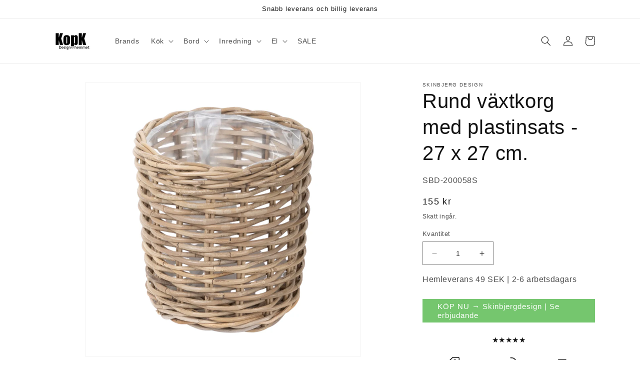

--- FILE ---
content_type: text/html; charset=utf-8
request_url: https://kopk.se/products/rund-vaxtkorg-med-plastinsats-27-x-27-cm-1267
body_size: 42501
content:
<!doctype html>
<html class="no-js" lang="sv">
  <head>
    <meta charset="utf-8">
    <meta http-equiv="X-UA-Compatible" content="IE=edge">
    <meta name="viewport" content="width=device-width,initial-scale=1">
    <meta name="theme-color" content="">
    <link rel="canonical" href="https://kopk.se/products/rund-vaxtkorg-med-plastinsats-27-x-27-cm-1267">
    <link rel="preconnect" href="https://cdn.shopify.com" crossorigin><link rel="icon" type="image/png" href="//kopk.se/cdn/shop/files/KopK_logo_1.png?crop=center&height=32&v=1653467052&width=32"><title>
      Köp Rund växtkorg med plastinsats - 27 x 27 cm. på erbjudande
 &ndash; KopK.se</title>

    
      <meta name="description" content="Rea på Rund växtkorg med plastinsats - 27 x 27 cm. ❤ Stort onlineutbud av Skinbjerg Design ❤ Mycket billig frakt och snabb leverans: 1 - 2 arbetsdagar - Artikelnummer: SBD-200058S och streckkod / Ean: i lager - Rea på Rund planteringskorg Spara upp till 51% - Över 785 välkända varumärken på rea">
    

    

<meta property="og:site_name" content="KopK.se">
<meta property="og:url" content="https://kopk.se/products/rund-vaxtkorg-med-plastinsats-27-x-27-cm-1267">
<meta property="og:title" content="Köp Rund växtkorg med plastinsats - 27 x 27 cm. på erbjudande">
<meta property="og:type" content="product">
<meta property="og:description" content="Rea på Rund växtkorg med plastinsats - 27 x 27 cm. ❤ Stort onlineutbud av Skinbjerg Design ❤ Mycket billig frakt och snabb leverans: 1 - 2 arbetsdagar - Artikelnummer: SBD-200058S och streckkod / Ean: i lager - Rea på Rund planteringskorg Spara upp till 51% - Över 785 välkända varumärken på rea"><meta property="og:image" content="http://kopk.se/cdn/shop/products/attaqdjyb3qb6nf3d-fit-1000x1000x100.jpg?v=1702646001">
  <meta property="og:image:secure_url" content="https://kopk.se/cdn/shop/products/attaqdjyb3qb6nf3d-fit-1000x1000x100.jpg?v=1702646001">
  <meta property="og:image:width" content="1000">
  <meta property="og:image:height" content="1000"><meta property="og:price:amount" content="155">
  <meta property="og:price:currency" content="SEK"><meta name="twitter:card" content="summary_large_image">
<meta name="twitter:title" content="Köp Rund växtkorg med plastinsats - 27 x 27 cm. på erbjudande">
<meta name="twitter:description" content="Rea på Rund växtkorg med plastinsats - 27 x 27 cm. ❤ Stort onlineutbud av Skinbjerg Design ❤ Mycket billig frakt och snabb leverans: 1 - 2 arbetsdagar - Artikelnummer: SBD-200058S och streckkod / Ean: i lager - Rea på Rund planteringskorg Spara upp till 51% - Över 785 välkända varumärken på rea">


    <script src="//kopk.se/cdn/shop/t/11/assets/constants.js?v=95358004781563950421686133882" defer="defer"></script>
    <script src="//kopk.se/cdn/shop/t/11/assets/pubsub.js?v=2921868252632587581686133883" defer="defer"></script>
    <script src="//kopk.se/cdn/shop/t/11/assets/global.js?v=127210358271191040921686133882" defer="defer"></script>
    <!-- OutlinkStickyBtn CODE Start --><!-- OutlinkStickyBtn END --> <script>window.performance && window.performance.mark && window.performance.mark('shopify.content_for_header.start');</script><meta name="google-site-verification" content="oaya5wzcQxYtHKIAYlSBXdV66kTYJ8VLjHarEVjdiJ0">
<meta id="shopify-digital-wallet" name="shopify-digital-wallet" content="/1253277798/digital_wallets/dialog">
<meta name="shopify-checkout-api-token" content="481af0567b1b5a2a808894ee3b8bbf32">
<link rel="alternate" type="application/json+oembed" href="https://kopk.se/products/rund-vaxtkorg-med-plastinsats-27-x-27-cm-1267.oembed">
<script async="async" src="/checkouts/internal/preloads.js?locale=sv-SE"></script>
<script id="apple-pay-shop-capabilities" type="application/json">{"shopId":1253277798,"countryCode":"DK","currencyCode":"SEK","merchantCapabilities":["supports3DS"],"merchantId":"gid:\/\/shopify\/Shop\/1253277798","merchantName":"KopK.se","requiredBillingContactFields":["postalAddress","email","phone"],"requiredShippingContactFields":["postalAddress","email","phone"],"shippingType":"shipping","supportedNetworks":["visa","maestro","masterCard","amex"],"total":{"type":"pending","label":"KopK.se","amount":"1.00"},"shopifyPaymentsEnabled":true,"supportsSubscriptions":true}</script>
<script id="shopify-features" type="application/json">{"accessToken":"481af0567b1b5a2a808894ee3b8bbf32","betas":["rich-media-storefront-analytics"],"domain":"kopk.se","predictiveSearch":true,"shopId":1253277798,"locale":"sv"}</script>
<script>var Shopify = Shopify || {};
Shopify.shop = "kopkse.myshopify.com";
Shopify.locale = "sv";
Shopify.currency = {"active":"SEK","rate":"1.0"};
Shopify.country = "SE";
Shopify.theme = {"name":"Dawn","id":149945090382,"schema_name":"Dawn","schema_version":"9.0.0","theme_store_id":887,"role":"main"};
Shopify.theme.handle = "null";
Shopify.theme.style = {"id":null,"handle":null};
Shopify.cdnHost = "kopk.se/cdn";
Shopify.routes = Shopify.routes || {};
Shopify.routes.root = "/";</script>
<script type="module">!function(o){(o.Shopify=o.Shopify||{}).modules=!0}(window);</script>
<script>!function(o){function n(){var o=[];function n(){o.push(Array.prototype.slice.apply(arguments))}return n.q=o,n}var t=o.Shopify=o.Shopify||{};t.loadFeatures=n(),t.autoloadFeatures=n()}(window);</script>
<script id="shop-js-analytics" type="application/json">{"pageType":"product"}</script>
<script defer="defer" async type="module" src="//kopk.se/cdn/shopifycloud/shop-js/modules/v2/client.init-shop-cart-sync_CAvnYtBL.sv.esm.js"></script>
<script defer="defer" async type="module" src="//kopk.se/cdn/shopifycloud/shop-js/modules/v2/chunk.common_C0iH4Im2.esm.js"></script>
<script type="module">
  await import("//kopk.se/cdn/shopifycloud/shop-js/modules/v2/client.init-shop-cart-sync_CAvnYtBL.sv.esm.js");
await import("//kopk.se/cdn/shopifycloud/shop-js/modules/v2/chunk.common_C0iH4Im2.esm.js");

  window.Shopify.SignInWithShop?.initShopCartSync?.({"fedCMEnabled":true,"windoidEnabled":true});

</script>
<script>(function() {
  var isLoaded = false;
  function asyncLoad() {
    if (isLoaded) return;
    isLoaded = true;
    var urls = ["https:\/\/app.tncapp.com\/get_script\/e4ad9c96f7d911eeb8694e404f03cd29.js?v=788957\u0026shop=kopkse.myshopify.com"];
    for (var i = 0; i < urls.length; i++) {
      var s = document.createElement('script');
      s.type = 'text/javascript';
      s.async = true;
      s.src = urls[i];
      var x = document.getElementsByTagName('script')[0];
      x.parentNode.insertBefore(s, x);
    }
  };
  if(window.attachEvent) {
    window.attachEvent('onload', asyncLoad);
  } else {
    window.addEventListener('load', asyncLoad, false);
  }
})();</script>
<script id="__st">var __st={"a":1253277798,"offset":3600,"reqid":"981699c7-6141-46c8-bf94-33e566a69e11-1762594349","pageurl":"kopk.se\/products\/rund-vaxtkorg-med-plastinsats-27-x-27-cm-1267","u":"52e37b03e7f3","p":"product","rtyp":"product","rid":8659156074830};</script>
<script>window.ShopifyPaypalV4VisibilityTracking = true;</script>
<script id="captcha-bootstrap">!function(){'use strict';const t='contact',e='account',n='new_comment',o=[[t,t],['blogs',n],['comments',n],[t,'customer']],c=[[e,'customer_login'],[e,'guest_login'],[e,'recover_customer_password'],[e,'create_customer']],r=t=>t.map((([t,e])=>`form[action*='/${t}']:not([data-nocaptcha='true']) input[name='form_type'][value='${e}']`)).join(','),a=t=>()=>t?[...document.querySelectorAll(t)].map((t=>t.form)):[];function s(){const t=[...o],e=r(t);return a(e)}const i='password',u='form_key',d=['recaptcha-v3-token','g-recaptcha-response','h-captcha-response',i],f=()=>{try{return window.sessionStorage}catch{return}},m='__shopify_v',_=t=>t.elements[u];function p(t,e,n=!1){try{const o=window.sessionStorage,c=JSON.parse(o.getItem(e)),{data:r}=function(t){const{data:e,action:n}=t;return t[m]||n?{data:e,action:n}:{data:t,action:n}}(c);for(const[e,n]of Object.entries(r))t.elements[e]&&(t.elements[e].value=n);n&&o.removeItem(e)}catch(o){console.error('form repopulation failed',{error:o})}}const l='form_type',E='cptcha';function T(t){t.dataset[E]=!0}const w=window,h=w.document,L='Shopify',v='ce_forms',y='captcha';let A=!1;((t,e)=>{const n=(g='f06e6c50-85a8-45c8-87d0-21a2b65856fe',I='https://cdn.shopify.com/shopifycloud/storefront-forms-hcaptcha/ce_storefront_forms_captcha_hcaptcha.v1.5.2.iife.js',D={infoText:'Skyddas av hCaptcha',privacyText:'Integritet',termsText:'Villkor'},(t,e,n)=>{const o=w[L][v],c=o.bindForm;if(c)return c(t,g,e,D).then(n);var r;o.q.push([[t,g,e,D],n]),r=I,A||(h.body.append(Object.assign(h.createElement('script'),{id:'captcha-provider',async:!0,src:r})),A=!0)});var g,I,D;w[L]=w[L]||{},w[L][v]=w[L][v]||{},w[L][v].q=[],w[L][y]=w[L][y]||{},w[L][y].protect=function(t,e){n(t,void 0,e),T(t)},Object.freeze(w[L][y]),function(t,e,n,w,h,L){const[v,y,A,g]=function(t,e,n){const i=e?o:[],u=t?c:[],d=[...i,...u],f=r(d),m=r(i),_=r(d.filter((([t,e])=>n.includes(e))));return[a(f),a(m),a(_),s()]}(w,h,L),I=t=>{const e=t.target;return e instanceof HTMLFormElement?e:e&&e.form},D=t=>v().includes(t);t.addEventListener('submit',(t=>{const e=I(t);if(!e)return;const n=D(e)&&!e.dataset.hcaptchaBound&&!e.dataset.recaptchaBound,o=_(e),c=g().includes(e)&&(!o||!o.value);(n||c)&&t.preventDefault(),c&&!n&&(function(t){try{if(!f())return;!function(t){const e=f();if(!e)return;const n=_(t);if(!n)return;const o=n.value;o&&e.removeItem(o)}(t);const e=Array.from(Array(32),(()=>Math.random().toString(36)[2])).join('');!function(t,e){_(t)||t.append(Object.assign(document.createElement('input'),{type:'hidden',name:u})),t.elements[u].value=e}(t,e),function(t,e){const n=f();if(!n)return;const o=[...t.querySelectorAll(`input[type='${i}']`)].map((({name:t})=>t)),c=[...d,...o],r={};for(const[a,s]of new FormData(t).entries())c.includes(a)||(r[a]=s);n.setItem(e,JSON.stringify({[m]:1,action:t.action,data:r}))}(t,e)}catch(e){console.error('failed to persist form',e)}}(e),e.submit())}));const S=(t,e)=>{t&&!t.dataset[E]&&(n(t,e.some((e=>e===t))),T(t))};for(const o of['focusin','change'])t.addEventListener(o,(t=>{const e=I(t);D(e)&&S(e,y())}));const B=e.get('form_key'),M=e.get(l),P=B&&M;t.addEventListener('DOMContentLoaded',(()=>{const t=y();if(P)for(const e of t)e.elements[l].value===M&&p(e,B);[...new Set([...A(),...v().filter((t=>'true'===t.dataset.shopifyCaptcha))])].forEach((e=>S(e,t)))}))}(h,new URLSearchParams(w.location.search),n,t,e,['guest_login'])})(!0,!0)}();</script>
<script integrity="sha256-52AcMU7V7pcBOXWImdc/TAGTFKeNjmkeM1Pvks/DTgc=" data-source-attribution="shopify.loadfeatures" defer="defer" src="//kopk.se/cdn/shopifycloud/storefront/assets/storefront/load_feature-81c60534.js" crossorigin="anonymous"></script>
<script data-source-attribution="shopify.dynamic_checkout.dynamic.init">var Shopify=Shopify||{};Shopify.PaymentButton=Shopify.PaymentButton||{isStorefrontPortableWallets:!0,init:function(){window.Shopify.PaymentButton.init=function(){};var t=document.createElement("script");t.src="https://kopk.se/cdn/shopifycloud/portable-wallets/latest/portable-wallets.sv.js",t.type="module",document.head.appendChild(t)}};
</script>
<script data-source-attribution="shopify.dynamic_checkout.buyer_consent">
  function portableWalletsHideBuyerConsent(e){var t=document.getElementById("shopify-buyer-consent"),n=document.getElementById("shopify-subscription-policy-button");t&&n&&(t.classList.add("hidden"),t.setAttribute("aria-hidden","true"),n.removeEventListener("click",e))}function portableWalletsShowBuyerConsent(e){var t=document.getElementById("shopify-buyer-consent"),n=document.getElementById("shopify-subscription-policy-button");t&&n&&(t.classList.remove("hidden"),t.removeAttribute("aria-hidden"),n.addEventListener("click",e))}window.Shopify?.PaymentButton&&(window.Shopify.PaymentButton.hideBuyerConsent=portableWalletsHideBuyerConsent,window.Shopify.PaymentButton.showBuyerConsent=portableWalletsShowBuyerConsent);
</script>
<script data-source-attribution="shopify.dynamic_checkout.cart.bootstrap">document.addEventListener("DOMContentLoaded",(function(){function t(){return document.querySelector("shopify-accelerated-checkout-cart, shopify-accelerated-checkout")}if(t())Shopify.PaymentButton.init();else{new MutationObserver((function(e,n){t()&&(Shopify.PaymentButton.init(),n.disconnect())})).observe(document.body,{childList:!0,subtree:!0})}}));
</script>
<link id="shopify-accelerated-checkout-styles" rel="stylesheet" media="screen" href="https://kopk.se/cdn/shopifycloud/portable-wallets/latest/accelerated-checkout-backwards-compat.css" crossorigin="anonymous">
<style id="shopify-accelerated-checkout-cart">
        #shopify-buyer-consent {
  margin-top: 1em;
  display: inline-block;
  width: 100%;
}

#shopify-buyer-consent.hidden {
  display: none;
}

#shopify-subscription-policy-button {
  background: none;
  border: none;
  padding: 0;
  text-decoration: underline;
  font-size: inherit;
  cursor: pointer;
}

#shopify-subscription-policy-button::before {
  box-shadow: none;
}

      </style>
<script id="sections-script" data-sections="header" defer="defer" src="//kopk.se/cdn/shop/t/11/compiled_assets/scripts.js?2762"></script>
<script>window.performance && window.performance.mark && window.performance.mark('shopify.content_for_header.end');</script>


    <style data-shopify>
      
      
      
      
      

      :root {
        --font-body-family: "Trebuchet MS", sans-serif;
        --font-body-style: normal;
        --font-body-weight: 400;
        --font-body-weight-bold: 700;

        --font-heading-family: "Trebuchet MS", sans-serif;
        --font-heading-style: normal;
        --font-heading-weight: 400;

        --font-body-scale: 1.0;
        --font-heading-scale: 1.0;

        --color-base-text: 18, 18, 18;
        --color-shadow: 18, 18, 18;
        --color-base-background-1: 255, 255, 255;
        --color-base-background-2: 243, 243, 243;
        --color-base-solid-button-labels: 255, 255, 255;
        --color-base-outline-button-labels: 18, 18, 18;
        --color-base-accent-1: 117, 198, 110;
        --color-base-accent-2: 117, 198, 110;
        --payment-terms-background-color: #ffffff;

        --gradient-base-background-1: #ffffff;
        --gradient-base-background-2: #f3f3f3;
        --gradient-base-accent-1: #75c66e;
        --gradient-base-accent-2: #75c66e;

        --media-padding: px;
        --media-border-opacity: 0.05;
        --media-border-width: 1px;
        --media-radius: 0px;
        --media-shadow-opacity: 0.0;
        --media-shadow-horizontal-offset: 0px;
        --media-shadow-vertical-offset: 4px;
        --media-shadow-blur-radius: 5px;
        --media-shadow-visible: 0;

        --page-width: 120rem;
        --page-width-margin: 0rem;

        --product-card-image-padding: 0.0rem;
        --product-card-corner-radius: 0.0rem;
        --product-card-text-alignment: left;
        --product-card-border-width: 0.0rem;
        --product-card-border-opacity: 0.1;
        --product-card-shadow-opacity: 0.0;
        --product-card-shadow-visible: 0;
        --product-card-shadow-horizontal-offset: 0.0rem;
        --product-card-shadow-vertical-offset: 0.4rem;
        --product-card-shadow-blur-radius: 0.5rem;

        --collection-card-image-padding: 0.0rem;
        --collection-card-corner-radius: 0.0rem;
        --collection-card-text-alignment: left;
        --collection-card-border-width: 0.0rem;
        --collection-card-border-opacity: 0.1;
        --collection-card-shadow-opacity: 0.0;
        --collection-card-shadow-visible: 0;
        --collection-card-shadow-horizontal-offset: 0.0rem;
        --collection-card-shadow-vertical-offset: 0.4rem;
        --collection-card-shadow-blur-radius: 0.5rem;

        --blog-card-image-padding: 0.0rem;
        --blog-card-corner-radius: 0.0rem;
        --blog-card-text-alignment: left;
        --blog-card-border-width: 0.0rem;
        --blog-card-border-opacity: 0.1;
        --blog-card-shadow-opacity: 0.0;
        --blog-card-shadow-visible: 0;
        --blog-card-shadow-horizontal-offset: 0.0rem;
        --blog-card-shadow-vertical-offset: 0.4rem;
        --blog-card-shadow-blur-radius: 0.5rem;

        --badge-corner-radius: 4.0rem;

        --popup-border-width: 1px;
        --popup-border-opacity: 0.1;
        --popup-corner-radius: 0px;
        --popup-shadow-opacity: 0.0;
        --popup-shadow-horizontal-offset: 0px;
        --popup-shadow-vertical-offset: 4px;
        --popup-shadow-blur-radius: 5px;

        --drawer-border-width: 1px;
        --drawer-border-opacity: 0.1;
        --drawer-shadow-opacity: 0.0;
        --drawer-shadow-horizontal-offset: 0px;
        --drawer-shadow-vertical-offset: 4px;
        --drawer-shadow-blur-radius: 5px;

        --spacing-sections-desktop: 0px;
        --spacing-sections-mobile: 0px;

        --grid-desktop-vertical-spacing: 8px;
        --grid-desktop-horizontal-spacing: 8px;
        --grid-mobile-vertical-spacing: 4px;
        --grid-mobile-horizontal-spacing: 4px;

        --text-boxes-border-opacity: 0.1;
        --text-boxes-border-width: 0px;
        --text-boxes-radius: 0px;
        --text-boxes-shadow-opacity: 0.0;
        --text-boxes-shadow-visible: 0;
        --text-boxes-shadow-horizontal-offset: 0px;
        --text-boxes-shadow-vertical-offset: 4px;
        --text-boxes-shadow-blur-radius: 5px;

        --buttons-radius: 0px;
        --buttons-radius-outset: 0px;
        --buttons-border-width: 1px;
        --buttons-border-opacity: 1.0;
        --buttons-shadow-opacity: 0.0;
        --buttons-shadow-visible: 0;
        --buttons-shadow-horizontal-offset: 0px;
        --buttons-shadow-vertical-offset: 4px;
        --buttons-shadow-blur-radius: 5px;
        --buttons-border-offset: 0px;

        --inputs-radius: 0px;
        --inputs-border-width: 1px;
        --inputs-border-opacity: 0.55;
        --inputs-shadow-opacity: 0.0;
        --inputs-shadow-horizontal-offset: 0px;
        --inputs-margin-offset: 0px;
        --inputs-shadow-vertical-offset: 4px;
        --inputs-shadow-blur-radius: 5px;
        --inputs-radius-outset: 0px;

        --variant-pills-radius: 40px;
        --variant-pills-border-width: 1px;
        --variant-pills-border-opacity: 0.55;
        --variant-pills-shadow-opacity: 0.0;
        --variant-pills-shadow-horizontal-offset: 0px;
        --variant-pills-shadow-vertical-offset: 4px;
        --variant-pills-shadow-blur-radius: 5px;
      }

      *,
      *::before,
      *::after {
        box-sizing: inherit;
      }

      html {
        box-sizing: border-box;
        font-size: calc(var(--font-body-scale) * 62.5%);
        height: 100%;
      }

      body {
        display: grid;
        grid-template-rows: auto auto 1fr auto;
        grid-template-columns: 100%;
        min-height: 100%;
        margin: 0;
        font-size: 1.5rem;
        letter-spacing: 0.06rem;
        line-height: calc(1 + 0.8 / var(--font-body-scale));
        font-family: var(--font-body-family);
        font-style: var(--font-body-style);
        font-weight: var(--font-body-weight);
      }

      @media screen and (min-width: 750px) {
        body {
          font-size: 1.6rem;
        }
      }
    </style>

    <link href="//kopk.se/cdn/shop/t/11/assets/base.css?v=140624990073879848751686133881" rel="stylesheet" type="text/css" media="all" />
<link rel="stylesheet" href="//kopk.se/cdn/shop/t/11/assets/component-predictive-search.css?v=85913294783299393391686133882" media="print" onload="this.media='all'"><script>document.documentElement.className = document.documentElement.className.replace('no-js', 'js');
    if (Shopify.designMode) {
      document.documentElement.classList.add('shopify-design-mode');
    }
    </script>
  <!-- BEGIN app block: shopify://apps/tnc-terms-checkbox/blocks/app-embed/2b45c8fb-5ee2-4392-8a72-b663da1d38ad -->
<script async src="https://app.tncapp.com/get_script/?shop_url=kopkse.myshopify.com"></script>


<!-- END app block --><!-- BEGIN app block: shopify://apps/consentik-cookie/blocks/omega-cookies-notification/13cba824-a338-452e-9b8e-c83046a79f21 --><script type="text/javascript" src="https://cdn.shopify.com/extensions/019a5734-5ebd-7bd6-abd3-273eedf32990/consentik-ex-251106.0/assets/jQueryOT.min.js" defer></script>

<script>
    window.otCKAppData = {};
    var otCKRequestDataInfo = {};
    var otCKRootLink = '';
    var otCKSettings = {};
    window.OCBCookies = []
    window.OCBCategories = []
    window['otkConsent'] = window['otkConsent'] || {};
    window.otJQuerySource = "https://cdn.shopify.com/extensions/019a5734-5ebd-7bd6-abd3-273eedf32990/consentik-ex-251106.0/assets/jQueryOT.min.js"
</script>



    <script>
        console.log('UN ACTIVE CROSS', )
        function __remvoveCookie(name) {
            document.cookie = name + '=; expires=Thu, 01 Jan 1970 00:00:00 UTC; path=/;';
        }

        __remvoveCookie('__cross_accepted');
    </script>





    <script>
        let otCKEnableDebugger = 0;
    </script>




    <script>
        window.cstCookiesData = {"rootLink":"https://apps.consentik.com/consentik","cookies":[],"category":[]};
    </script>



    <script>
        window.cstMultipleLanguages = {"rootLink":"https://apps.consentik.com/consentik","config":{},"cookieInformation":[{"trigger":"Cookies detail","name":"Name","provider":"Provider","domain":"Domain","path":"Path","type":"Type","retention":"Retention","purpose":"Purpose","language":"en"}],"bannerText":[],"cookies":[],"categories":[],"privacyPopup":[]};
    </script>





    <script>
        window.otCKAppData = {"terms":["cookie_banner","customize_appearance","custom_text_and_color","built_in_themes","custom_banner_width","show_cookie_icon","show_dismiss_btn","google_policy","customer_privacy","show_close_icon","quick_cookie_selector","show_preference_btn","display_restriction"],"settings":{"id":36239,"shop":"kopkse.myshopify.com","shop_id":"1253277798","message":"Denna webbplats använder cookies för att säkerställa att du får den bästa upplevelsen på vår webbplats.","submit_text":"Jag fattar!","info_text":"Integritetspolicy","text_size":13,"dismiss_text":"Decline","prefrences_text":"Inställningar","preferences_title":null,"accept_selected_text":"Allow selection","accept_all_text":"Allow all cookies","title_popup":"This website uses cookies","mess_popup":"This website is using cookies to analyze our traffic, personalize content and/or ads, to provide video content. We also share information about your use of our site with our analytics and advertising partners who may combine it with other information that you’ve provided to them or that they’ve collected from your use of their services.","title":null,"google_privacy_text":"Google's Privacy Policy","impressum_title":"Legal Disclosure (Imprint)","permission":"0","show_icon":"1","app_enable":"1","privacy_link":"https://kopk.se/pages/privatlivspolitik","popup_layout":1,"fullwidth_position":2,"corner_position":4,"center_position":1,"show_homepage":"0","show_all":"1","show_all_eu":"1","eu_countries":"[]","cache_time":7,"popup_bgcolor":"#ffffff","popup_textcolor":"#333333","more_textcolor":"#333333","submit_bgcolor":"#099349","submit_textcolor":"#ffffff","custom_css":null,"show_dismiss":"0","show_dismiss_popup":"0","show_prefrences":"0","color_text_popup":"#FFFFFF","dismiss_textcolor":"#ffffff","dismiss_bgcolor":"#333333","close_dismis":"0","prefrences_bgcolor":"#333333","prefrences_textcolor":"#ffffff","accept_selected_text_color":"#333333","accept_selected_bgcolor":"#e4e4e4","accept_all_text_color":"#ffffff","accept_all_bgcolor":"#333333","show_cookies":"1","title_color_popup":"#333333","bgcolor_popup":"#ffffff","show_specific_region":null,"style_request_page":"{\"info_bgcolor\":\"#ffffff\",\"show_bgcolor\":\"#2f87e4\",\"edit_bgcolor\":\"#ca2f2f\",\"delete_bgcolor\":\"#770e0e\",\"delete_textcolor\":\"#ffffff\",\"edit_textcolor\":\"#ffffff\",\"show_textcolor\":\"#ffffff\",\"info_textcolor\":\"#000000\",\"info_text_size\":\"13\"}","banner_position":"full","side_position":"left","show_cookies_btn":"0","upgrade_date":"2024-04-11T08:21:42.000Z","theme_name":"LIGHT","unit_space":"%","popup_width":100,"position_top":0,"position_left":0,"position_right":0,"position_bottom":0,"enable_debugger":"0","regulation_template":null,"is_updated_cookies":"1","script_tagid":null,"google_privacy_link":"https://business.safety.google/privacy/","enable_google_privacy":"0","enable_impressum":"0","impressum_link":"","decline_behavior":"hide_banner_temporarily","leave_site_url":null,"language_template":"en","text_align":"center","icon_size":25,"plan_name":"Basic"},"unpublicCookies":[],"rootLink":"https://apps.consentik.com/consentik","shopId":"1253277798","privacyPopup":{},"advancedSetting":{"icon_banner_url":null,"button_icon_url":null,"pages_locked":null,"show_close_icon":"0","app_lang":"en","check_list":null,"is_hide_checklist":0,"schedule_enable":"0","schedule_duration":null,"schedule_interval":"no","schedule_secret":"0","banner_holiday":"0","admin_mode":false,"setup_mode":false,"banner_status":null,"glass_effect":null,"quick_show_category":"0","delay_show":0,"gpc":"0","reopen_conf":{"btnBg":"#EA9F30","btnText":"Manage cookie","behavior":"banner","btnColor":"#FFFFFF","position":"bottom-right","displayAs":"icon","verticalMargin":10,"footerLinkEnable":false,"horizontalMargin":10},"data_sale_opts":null,"preferences_opts":{"show_table":false,"show_count":false,"type":"necessary","consent":["necessary"]},"buttons_position":null,"sklik_rtg_id":null,"bing_tag_id":null,"font_name":null,"border_style":"rounded","store_front_metafield_id":null,"block_interaction":{"enable":false,"blur":6,"opacity":0.3},"shop_locales":null},"type":"BASIC","planId":37,"fromPlus":false,"fromAdvanced":false,"fromPremium":false,"isUnlimited":false,"isFree":true,"isPaid":false};
        window.cstUseLiquid = window.otCKAppData.uId >= window.otCKAppData.lowestId;
        if (typeof otCKAppData === 'object') {
            otCKRootLink = otCKAppData.rootLink;
            otCKSettings = otCKAppData.settings;
        }
        if (window.cstCookiesData != undefined) {
            window.otCKAppData.cookies = window.cstCookiesData.cookies
            window.otCKAppData.category = window.cstCookiesData.category
        }
        window.otCKRequestDataInfo = window.otCKRequestDataInfo ? window.otCKRequestDataInfo : {};
    </script>



<!-- BEGIN app snippet: consent-mode --><script>    const cstConsentMode = window.otCKAppData?.consentMode;    if (!!cstConsentMode && cstConsentMode?.enable_gcm) {        console.log('GCM LIQUID CALLING...');        window['otkConsent'] = cstConsentMode;        _cst_gcm_initialize(cstConsentMode)    }    function _cst_gcm_initialize(consentMode) {        console.log('GCM INITIALIZED...');        const canAuto = !consentMode?.have_gtm && !consentMode?.keep_gtm_setup;        const trackingIds = consentMode.gtm?.split(',');        if (!window.cstUseLiquid || !canAuto) return;        console.log('GCM WORKING...');        /**         *         * @type {string[]}         */        const regions = window.otCKAppData.consentModeRegions;        const isShowAll = window.otCKAppData?.settings?.show_all === '1';        const userRegion = isShowAll ? {} : {region: regions};        window.cstUserRegion = userRegion;        window.otCookiesGCM = {            url_passthrough: false,            ads_data_redaction: false,            config: Object.assign({                //Marketing                ad_user_data: !consentMode.ad_user_data ? "granted" : "denied",                ad_personalization: !consentMode.ad_personalization ? "granted" : "denied",                ad_storage: !consentMode.ad_storage ? "granted" : "denied",                // analytics                analytics_storage: !consentMode.analytics_storage ? "granted" : "denied",                // preferences                functionality_storage: !consentMode.functionality_storage ? "granted" : "denied",                personalization_storage: !consentMode.personalization_storage ? "granted" : "denied",                security_storage: !consentMode.security_storage ? "granted" : "denied",                cst_default: 'granted',                wait_for_update: 500            }, userRegion),        };        const rulesScript = document.createElement('script');        rulesScript.src = "https://cdn.shopify.com/extensions/019a5734-5ebd-7bd6-abd3-273eedf32990/consentik-ex-251106.0/assets/core.js";        const firstChild = document.head.firstChild;        document.head.insertBefore(rulesScript, firstChild);        if (trackingIds?.length > 0 && canAuto) {            console.log('GCM TAG INITIALIZED...', trackingIds);            for (const key of trackingIds) {                const ID = key.trim();                if (ID.startsWith('GTM')) {                    const GTM = document.createElement('script');                    GTM.innerHTML = `(function(w,d,s,l,i){w[l]=w[l]||[];w[l].push({'gtm.start':new Date().getTime(),event:'gtm.js'});var f=d.getElementsByTagName(s)[0],j=d.createElement(s),dl=l!='dataLayer'?'&l='+l:'';j.async=true;j.src='https://www.googletagmanager.com/gtm.js?id='+i+dl;f.parentNode.insertBefore(j,f);})(window,document,'script','dataLayer','${ID}');`                    document.head.append(GTM);                } else if (ID.startsWith('G')) {                    const gtagScript = document.createElement('script');                    gtagScript.async = true;                    gtagScript.src = `https://www.googletagmanager.com/gtag/js?id=${ID}`;                    document.head.append(gtagScript);                    const gtagContent = document.createElement('script');                    gtagContent.innerHTML = `window.dataLayer = window.dataLayer || [];function gtag(){dataLayer.push(arguments);}gtag('js', new Date());gtag('config', '${ID}');`                    document.head.append(gtagContent);                } else if (ID.startsWith('ca-pub')) {                    const tag = document.createElement("script");                    tag.src = `https://pagead2.googlesyndication.com/pagead/js/adsbygoogle.js?client=${ID}`;                    tag.async = true;                    document.head.append(tag);                } else if (ID.startsWith('AW-')) {                    const tag = document.createElement("script");                    tag.src = `https://www.googletagmanager.com/gtag/destination?id=${ID}`;                    tag.async = true;                    document.head.append(tag);                }            }        }    }</script><!-- END app snippet -->
<!-- BEGIN app snippet: UET --><script>    const cstAdvanced = window.otCKAppData?.advancedSetting;    const cstUetEnabled = cstAdvanced?.enable_uet === '1';    const cstMicrosoftConsent = cstAdvanced?.microsoft_consent;    if (cstUetEnabled && window.cstUseLiquid && !!cstMicrosoftConsent) {        if (cstMicrosoftConsent.hasUET && !!cstMicrosoftConsent.uetId) {            !function (e, a, n, t, o) {                var c, r, d;                e[o] = e[o] || [], c = function () {                    var a = {ti: Number(cstMicrosoftConsent.uetId), enableAutoSpaTracking: !0};                    a.q = e[o], e[o] = new UET(a), e[o].push("pageLoad")                }, (r = a.createElement(n)).src = "//bat.bing.com/bat.js", r.async = 1, r.onload = r.onreadystatechange = function () {                    var e = this.readyState;                    e && "loaded" !== e && "complete" !== e || (c(), r.onload = r.onreadystatechange = null)                }, (d = a.getElementsByTagName(n)[0]).parentNode.insertBefore(r, d)            }(window, document, "script", 0, "uetq");            console.log('UET INITIAL SETTING...');        }        if (cstMicrosoftConsent.hasClarity && !!cstMicrosoftConsent.clarityId) {            (function (c, l, a, r, i, t, y) {                c[a] = c[a] || function () {                    (c[a].q = c[a].q || []).push(arguments)                };                t = l.createElement(r);                t.async = 1;                t.src = "https://www.clarity.ms/tag/" + i;                y = l.getElementsByTagName(r)[0];                y.parentNode.insertBefore(t, y);            })(window, document, "clarity", "script", `${cstMicrosoftConsent.clarityId}`);            console.log('CLARITY INITIAL SETTING...');        }        /**         * UET Function         */        window.uetq = window.uetq || [];        function __cstUetHasCookie(name, values) {            return document.cookie.split(";").some((cookie) => {                cookie = cookie.trim();                return (                    cookie.startsWith(name) && values.some((v) => cookie.includes(v))                );            });        }        function __cstUetSetCookie(name, value, days) {            let expires = "";            if (typeof value !== "string") {                value = JSON.stringify(value);            }            let expiredDate = window.otCookiesExpiredDate;            if (days) {                expiredDate = days;            }            let date = new Date();            date.setTime(date.getTime() + expiredDate * 24 * 60 * 60 * 1000);            expires = "; expires=" + date.toUTCString();            document.cookie = name + "=" + value + expires + "; path=/";        }        function _otkBingConsent() {            if (typeof window.uetq !== 'undefined') {                console.log('UET CALLING...');                const isAccepted = __cstUetHasCookie(window.otCurrentCookieName, [                    "marketing",                    "analytics"                ]);                __cstUetSetCookie("_uetmsdns", !isAccepted ? 1 : 0);                window.uetq.push("consent", "default", {                    ad_storage: "denied"                });                if (isAccepted) {                    window.uetq.push("consent", "update", {                        ad_storage: "granted"                    });                }            }        }        function _otkClarityConsent() {            if (typeof window.clarity !== 'undefined') {                console.log('CLARITY CALLING...');                const isAccepted = __cstUetHasCookie(window.otCurrentCookieName, [                    "marketing",                    "analytics"                ]);                __cstUetSetCookie("_claritymsdns", !isAccepted ? 1 : 0);                window.clarity("consentv2", {                    ad_Storage: "denied",                    analytics_Storage: "denied"                });                if (isAccepted) {                    window.clarity("consentv2", {                        ad_Storage: "granted",                        analytics_Storage: "granted"                    });                }            }        }        document.addEventListener("DOMContentLoaded", () => {            _otkBingConsent()            _otkClarityConsent()        })    }</script><!-- END app snippet -->


    <!-- BEGIN app snippet: source -->
<script type="text/javascript" src="https://cdn.shopify.com/extensions/019a5734-5ebd-7bd6-abd3-273eedf32990/consentik-ex-251106.0/assets/cst.js" defer></script>
<link type="text/css" href="https://cdn.shopify.com/extensions/019a5734-5ebd-7bd6-abd3-273eedf32990/consentik-ex-251106.0/assets/main.css" rel="stylesheet">

<script>
  function otLoadSource(fileName,isCSS = false) {
        const fileUrl  = isCSS ?  otGetResouceFile(fileName, isCSS) : otGetResouceFile(fileName)
        isCSS ? otLoadCSS(fileUrl) : otLoadScript(fileUrl)
    }

    function otLoadScript(url, callback = () => {}) {
      var script = document.createElement('script');
      script.type = 'text/javascript';
      script.src = url;
      script.defer = true;

      if (script.readyState) {  // IE
          script.onreadystatechange = function() {
              if (script.readyState == 'loaded' || script.readyState == 'complete') {
                  script.onreadystatechange = null;
                  callback();
              }
          };
      } else {  // Other browsers
          script.onload = function() {
              callback();
          };
      }

      document.getElementsByTagName('head')[0].appendChild(script);
    }
    function otLoadCSS(href) {
        const cssLink = document.createElement("link");
        cssLink.href = href;
        cssLink.rel = "stylesheet";
        cssLink.type = "text/css";

        const body = document.getElementsByTagName("body")[0];
        body.appendChild(cssLink);
    }

    function otGetResouceFile(fileName, isCSS) {
      const listFile = [{
        key: 'full',
        url: "https://cdn.shopify.com/extensions/019a5734-5ebd-7bd6-abd3-273eedf32990/consentik-ex-251106.0/assets/full.js",
        css: "https://cdn.shopify.com/extensions/019a5734-5ebd-7bd6-abd3-273eedf32990/consentik-ex-251106.0/assets/full.css",
      },{
        key: 'corner',
        url: "https://cdn.shopify.com/extensions/019a5734-5ebd-7bd6-abd3-273eedf32990/consentik-ex-251106.0/assets/corner.js",
        css: "https://cdn.shopify.com/extensions/019a5734-5ebd-7bd6-abd3-273eedf32990/consentik-ex-251106.0/assets/corner.css",
      },{
        key: 'sidebar',
        url: "https://cdn.shopify.com/extensions/019a5734-5ebd-7bd6-abd3-273eedf32990/consentik-ex-251106.0/assets/sidebar.js",
        css: "https://cdn.shopify.com/extensions/019a5734-5ebd-7bd6-abd3-273eedf32990/consentik-ex-251106.0/assets/sidebar.css",
      },{
        key: 'center',
        url: "https://cdn.shopify.com/extensions/019a5734-5ebd-7bd6-abd3-273eedf32990/consentik-ex-251106.0/assets/center.js",
        css: "https://cdn.shopify.com/extensions/019a5734-5ebd-7bd6-abd3-273eedf32990/consentik-ex-251106.0/assets/center.css",
      },
      {
        key: 'custom',
        url: "https://cdn.shopify.com/extensions/019a5734-5ebd-7bd6-abd3-273eedf32990/consentik-ex-251106.0/assets/custom.js",
        css: "https://cdn.shopify.com/extensions/019a5734-5ebd-7bd6-abd3-273eedf32990/consentik-ex-251106.0/assets/custom.css",
      },
      {
        key: 'main',
        url: "",
        css: "https://cdn.shopify.com/extensions/019a5734-5ebd-7bd6-abd3-273eedf32990/consentik-ex-251106.0/assets/main.css",
      },
      {
        key: 'dataRequest',
        url: "https://cdn.shopify.com/extensions/019a5734-5ebd-7bd6-abd3-273eedf32990/consentik-ex-251106.0/assets/dataRequest.js",
      },
    ]
    const fileURL = listFile.find(item => item.key === fileName)
    if(isCSS)  {
      return fileURL.css
    }
    return fileURL.url
    }
</script>
<!-- END app snippet -->






    <script>
        window.otIsSetupMode = false
    </script>




<!-- END app block --><link href="https://monorail-edge.shopifysvc.com" rel="dns-prefetch">
<script>(function(){if ("sendBeacon" in navigator && "performance" in window) {try {var session_token_from_headers = performance.getEntriesByType('navigation')[0].serverTiming.find(x => x.name == '_s').description;} catch {var session_token_from_headers = undefined;}var session_cookie_matches = document.cookie.match(/_shopify_s=([^;]*)/);var session_token_from_cookie = session_cookie_matches && session_cookie_matches.length === 2 ? session_cookie_matches[1] : "";var session_token = session_token_from_headers || session_token_from_cookie || "";function handle_abandonment_event(e) {var entries = performance.getEntries().filter(function(entry) {return /monorail-edge.shopifysvc.com/.test(entry.name);});if (!window.abandonment_tracked && entries.length === 0) {window.abandonment_tracked = true;var currentMs = Date.now();var navigation_start = performance.timing.navigationStart;var payload = {shop_id: 1253277798,url: window.location.href,navigation_start,duration: currentMs - navigation_start,session_token,page_type: "product"};window.navigator.sendBeacon("https://monorail-edge.shopifysvc.com/v1/produce", JSON.stringify({schema_id: "online_store_buyer_site_abandonment/1.1",payload: payload,metadata: {event_created_at_ms: currentMs,event_sent_at_ms: currentMs}}));}}window.addEventListener('pagehide', handle_abandonment_event);}}());</script>
<script id="web-pixels-manager-setup">(function e(e,d,r,n,o){if(void 0===o&&(o={}),!Boolean(null===(a=null===(i=window.Shopify)||void 0===i?void 0:i.analytics)||void 0===a?void 0:a.replayQueue)){var i,a;window.Shopify=window.Shopify||{};var t=window.Shopify;t.analytics=t.analytics||{};var s=t.analytics;s.replayQueue=[],s.publish=function(e,d,r){return s.replayQueue.push([e,d,r]),!0};try{self.performance.mark("wpm:start")}catch(e){}var l=function(){var e={modern:/Edge?\/(1{2}[4-9]|1[2-9]\d|[2-9]\d{2}|\d{4,})\.\d+(\.\d+|)|Firefox\/(1{2}[4-9]|1[2-9]\d|[2-9]\d{2}|\d{4,})\.\d+(\.\d+|)|Chrom(ium|e)\/(9{2}|\d{3,})\.\d+(\.\d+|)|(Maci|X1{2}).+ Version\/(15\.\d+|(1[6-9]|[2-9]\d|\d{3,})\.\d+)([,.]\d+|)( \(\w+\)|)( Mobile\/\w+|) Safari\/|Chrome.+OPR\/(9{2}|\d{3,})\.\d+\.\d+|(CPU[ +]OS|iPhone[ +]OS|CPU[ +]iPhone|CPU IPhone OS|CPU iPad OS)[ +]+(15[._]\d+|(1[6-9]|[2-9]\d|\d{3,})[._]\d+)([._]\d+|)|Android:?[ /-](13[3-9]|1[4-9]\d|[2-9]\d{2}|\d{4,})(\.\d+|)(\.\d+|)|Android.+Firefox\/(13[5-9]|1[4-9]\d|[2-9]\d{2}|\d{4,})\.\d+(\.\d+|)|Android.+Chrom(ium|e)\/(13[3-9]|1[4-9]\d|[2-9]\d{2}|\d{4,})\.\d+(\.\d+|)|SamsungBrowser\/([2-9]\d|\d{3,})\.\d+/,legacy:/Edge?\/(1[6-9]|[2-9]\d|\d{3,})\.\d+(\.\d+|)|Firefox\/(5[4-9]|[6-9]\d|\d{3,})\.\d+(\.\d+|)|Chrom(ium|e)\/(5[1-9]|[6-9]\d|\d{3,})\.\d+(\.\d+|)([\d.]+$|.*Safari\/(?![\d.]+ Edge\/[\d.]+$))|(Maci|X1{2}).+ Version\/(10\.\d+|(1[1-9]|[2-9]\d|\d{3,})\.\d+)([,.]\d+|)( \(\w+\)|)( Mobile\/\w+|) Safari\/|Chrome.+OPR\/(3[89]|[4-9]\d|\d{3,})\.\d+\.\d+|(CPU[ +]OS|iPhone[ +]OS|CPU[ +]iPhone|CPU IPhone OS|CPU iPad OS)[ +]+(10[._]\d+|(1[1-9]|[2-9]\d|\d{3,})[._]\d+)([._]\d+|)|Android:?[ /-](13[3-9]|1[4-9]\d|[2-9]\d{2}|\d{4,})(\.\d+|)(\.\d+|)|Mobile Safari.+OPR\/([89]\d|\d{3,})\.\d+\.\d+|Android.+Firefox\/(13[5-9]|1[4-9]\d|[2-9]\d{2}|\d{4,})\.\d+(\.\d+|)|Android.+Chrom(ium|e)\/(13[3-9]|1[4-9]\d|[2-9]\d{2}|\d{4,})\.\d+(\.\d+|)|Android.+(UC? ?Browser|UCWEB|U3)[ /]?(15\.([5-9]|\d{2,})|(1[6-9]|[2-9]\d|\d{3,})\.\d+)\.\d+|SamsungBrowser\/(5\.\d+|([6-9]|\d{2,})\.\d+)|Android.+MQ{2}Browser\/(14(\.(9|\d{2,})|)|(1[5-9]|[2-9]\d|\d{3,})(\.\d+|))(\.\d+|)|K[Aa][Ii]OS\/(3\.\d+|([4-9]|\d{2,})\.\d+)(\.\d+|)/},d=e.modern,r=e.legacy,n=navigator.userAgent;return n.match(d)?"modern":n.match(r)?"legacy":"unknown"}(),u="modern"===l?"modern":"legacy",c=(null!=n?n:{modern:"",legacy:""})[u],f=function(e){return[e.baseUrl,"/wpm","/b",e.hashVersion,"modern"===e.buildTarget?"m":"l",".js"].join("")}({baseUrl:d,hashVersion:r,buildTarget:u}),m=function(e){var d=e.version,r=e.bundleTarget,n=e.surface,o=e.pageUrl,i=e.monorailEndpoint;return{emit:function(e){var a=e.status,t=e.errorMsg,s=(new Date).getTime(),l=JSON.stringify({metadata:{event_sent_at_ms:s},events:[{schema_id:"web_pixels_manager_load/3.1",payload:{version:d,bundle_target:r,page_url:o,status:a,surface:n,error_msg:t},metadata:{event_created_at_ms:s}}]});if(!i)return console&&console.warn&&console.warn("[Web Pixels Manager] No Monorail endpoint provided, skipping logging."),!1;try{return self.navigator.sendBeacon.bind(self.navigator)(i,l)}catch(e){}var u=new XMLHttpRequest;try{return u.open("POST",i,!0),u.setRequestHeader("Content-Type","text/plain"),u.send(l),!0}catch(e){return console&&console.warn&&console.warn("[Web Pixels Manager] Got an unhandled error while logging to Monorail."),!1}}}}({version:r,bundleTarget:l,surface:e.surface,pageUrl:self.location.href,monorailEndpoint:e.monorailEndpoint});try{o.browserTarget=l,function(e){var d=e.src,r=e.async,n=void 0===r||r,o=e.onload,i=e.onerror,a=e.sri,t=e.scriptDataAttributes,s=void 0===t?{}:t,l=document.createElement("script"),u=document.querySelector("head"),c=document.querySelector("body");if(l.async=n,l.src=d,a&&(l.integrity=a,l.crossOrigin="anonymous"),s)for(var f in s)if(Object.prototype.hasOwnProperty.call(s,f))try{l.dataset[f]=s[f]}catch(e){}if(o&&l.addEventListener("load",o),i&&l.addEventListener("error",i),u)u.appendChild(l);else{if(!c)throw new Error("Did not find a head or body element to append the script");c.appendChild(l)}}({src:f,async:!0,onload:function(){if(!function(){var e,d;return Boolean(null===(d=null===(e=window.Shopify)||void 0===e?void 0:e.analytics)||void 0===d?void 0:d.initialized)}()){var d=window.webPixelsManager.init(e)||void 0;if(d){var r=window.Shopify.analytics;r.replayQueue.forEach((function(e){var r=e[0],n=e[1],o=e[2];d.publishCustomEvent(r,n,o)})),r.replayQueue=[],r.publish=d.publishCustomEvent,r.visitor=d.visitor,r.initialized=!0}}},onerror:function(){return m.emit({status:"failed",errorMsg:"".concat(f," has failed to load")})},sri:function(e){var d=/^sha384-[A-Za-z0-9+/=]+$/;return"string"==typeof e&&d.test(e)}(c)?c:"",scriptDataAttributes:o}),m.emit({status:"loading"})}catch(e){m.emit({status:"failed",errorMsg:(null==e?void 0:e.message)||"Unknown error"})}}})({shopId: 1253277798,storefrontBaseUrl: "https://kopk.se",extensionsBaseUrl: "https://extensions.shopifycdn.com/cdn/shopifycloud/web-pixels-manager",monorailEndpoint: "https://monorail-edge.shopifysvc.com/unstable/produce_batch",surface: "storefront-renderer",enabledBetaFlags: ["2dca8a86"],webPixelsConfigList: [{"id":"1066762574","configuration":"{\"config\":\"{\\\"pixel_id\\\":\\\"G-NZ0FX54P6S\\\",\\\"target_country\\\":\\\"SE\\\",\\\"gtag_events\\\":[{\\\"type\\\":\\\"search\\\",\\\"action_label\\\":[\\\"G-NZ0FX54P6S\\\",\\\"AW-11021340354\\\/GhuoCP3l-oEYEMKdsYcp\\\"]},{\\\"type\\\":\\\"begin_checkout\\\",\\\"action_label\\\":[\\\"G-NZ0FX54P6S\\\",\\\"AW-11021340354\\\/jsqCCPrl-oEYEMKdsYcp\\\"]},{\\\"type\\\":\\\"view_item\\\",\\\"action_label\\\":[\\\"G-NZ0FX54P6S\\\",\\\"AW-11021340354\\\/eiPACPTl-oEYEMKdsYcp\\\",\\\"MC-N3EMR6WB7Y\\\"]},{\\\"type\\\":\\\"purchase\\\",\\\"action_label\\\":[\\\"G-NZ0FX54P6S\\\",\\\"AW-11021340354\\\/JBDUCPHl-oEYEMKdsYcp\\\",\\\"MC-N3EMR6WB7Y\\\"]},{\\\"type\\\":\\\"page_view\\\",\\\"action_label\\\":[\\\"G-NZ0FX54P6S\\\",\\\"AW-11021340354\\\/E6YoCO7l-oEYEMKdsYcp\\\",\\\"MC-N3EMR6WB7Y\\\"]},{\\\"type\\\":\\\"add_payment_info\\\",\\\"action_label\\\":[\\\"G-NZ0FX54P6S\\\",\\\"AW-11021340354\\\/2RrACIDm-oEYEMKdsYcp\\\"]},{\\\"type\\\":\\\"add_to_cart\\\",\\\"action_label\\\":[\\\"G-NZ0FX54P6S\\\",\\\"AW-11021340354\\\/9WJhCPfl-oEYEMKdsYcp\\\"]}],\\\"enable_monitoring_mode\\\":false}\"}","eventPayloadVersion":"v1","runtimeContext":"OPEN","scriptVersion":"b2a88bafab3e21179ed38636efcd8a93","type":"APP","apiClientId":1780363,"privacyPurposes":[],"dataSharingAdjustments":{"protectedCustomerApprovalScopes":["read_customer_address","read_customer_email","read_customer_name","read_customer_personal_data","read_customer_phone"]}},{"id":"161251662","eventPayloadVersion":"v1","runtimeContext":"LAX","scriptVersion":"1","type":"CUSTOM","privacyPurposes":["MARKETING"],"name":"Meta pixel (migrated)"},{"id":"180388174","eventPayloadVersion":"v1","runtimeContext":"LAX","scriptVersion":"1","type":"CUSTOM","privacyPurposes":["ANALYTICS"],"name":"Google Analytics tag (migrated)"},{"id":"shopify-app-pixel","configuration":"{}","eventPayloadVersion":"v1","runtimeContext":"STRICT","scriptVersion":"0450","apiClientId":"shopify-pixel","type":"APP","privacyPurposes":["ANALYTICS","MARKETING"]},{"id":"shopify-custom-pixel","eventPayloadVersion":"v1","runtimeContext":"LAX","scriptVersion":"0450","apiClientId":"shopify-pixel","type":"CUSTOM","privacyPurposes":["ANALYTICS","MARKETING"]}],isMerchantRequest: false,initData: {"shop":{"name":"KopK.se","paymentSettings":{"currencyCode":"SEK"},"myshopifyDomain":"kopkse.myshopify.com","countryCode":"DK","storefrontUrl":"https:\/\/kopk.se"},"customer":null,"cart":null,"checkout":null,"productVariants":[{"price":{"amount":155.0,"currencyCode":"SEK"},"product":{"title":"Rund växtkorg med plastinsats - 27 x 27 cm.","vendor":"Skinbjerg Design","id":"8659156074830","untranslatedTitle":"Rund växtkorg med plastinsats - 27 x 27 cm.","url":"\/products\/rund-vaxtkorg-med-plastinsats-27-x-27-cm-1267","type":"Rund planteringskorg"},"id":"47419822014798","image":{"src":"\/\/kopk.se\/cdn\/shop\/products\/attaqdjyb3qb6nf3d-fit-1000x1000x100.jpg?v=1702646001"},"sku":"SBD-200058S","title":"Default Title","untranslatedTitle":"Default Title"}],"purchasingCompany":null},},"https://kopk.se/cdn","ae1676cfwd2530674p4253c800m34e853cb",{"modern":"","legacy":""},{"shopId":"1253277798","storefrontBaseUrl":"https:\/\/kopk.se","extensionBaseUrl":"https:\/\/extensions.shopifycdn.com\/cdn\/shopifycloud\/web-pixels-manager","surface":"storefront-renderer","enabledBetaFlags":"[\"2dca8a86\"]","isMerchantRequest":"false","hashVersion":"ae1676cfwd2530674p4253c800m34e853cb","publish":"custom","events":"[[\"page_viewed\",{}],[\"product_viewed\",{\"productVariant\":{\"price\":{\"amount\":155.0,\"currencyCode\":\"SEK\"},\"product\":{\"title\":\"Rund växtkorg med plastinsats - 27 x 27 cm.\",\"vendor\":\"Skinbjerg Design\",\"id\":\"8659156074830\",\"untranslatedTitle\":\"Rund växtkorg med plastinsats - 27 x 27 cm.\",\"url\":\"\/products\/rund-vaxtkorg-med-plastinsats-27-x-27-cm-1267\",\"type\":\"Rund planteringskorg\"},\"id\":\"47419822014798\",\"image\":{\"src\":\"\/\/kopk.se\/cdn\/shop\/products\/attaqdjyb3qb6nf3d-fit-1000x1000x100.jpg?v=1702646001\"},\"sku\":\"SBD-200058S\",\"title\":\"Default Title\",\"untranslatedTitle\":\"Default Title\"}}]]"});</script><script>
  window.ShopifyAnalytics = window.ShopifyAnalytics || {};
  window.ShopifyAnalytics.meta = window.ShopifyAnalytics.meta || {};
  window.ShopifyAnalytics.meta.currency = 'SEK';
  var meta = {"product":{"id":8659156074830,"gid":"gid:\/\/shopify\/Product\/8659156074830","vendor":"Skinbjerg Design","type":"Rund planteringskorg","variants":[{"id":47419822014798,"price":15500,"name":"Rund växtkorg med plastinsats - 27 x 27 cm.","public_title":null,"sku":"SBD-200058S"}],"remote":false},"page":{"pageType":"product","resourceType":"product","resourceId":8659156074830}};
  for (var attr in meta) {
    window.ShopifyAnalytics.meta[attr] = meta[attr];
  }
</script>
<script class="analytics">
  (function () {
    var customDocumentWrite = function(content) {
      var jquery = null;

      if (window.jQuery) {
        jquery = window.jQuery;
      } else if (window.Checkout && window.Checkout.$) {
        jquery = window.Checkout.$;
      }

      if (jquery) {
        jquery('body').append(content);
      }
    };

    var hasLoggedConversion = function(token) {
      if (token) {
        return document.cookie.indexOf('loggedConversion=' + token) !== -1;
      }
      return false;
    }

    var setCookieIfConversion = function(token) {
      if (token) {
        var twoMonthsFromNow = new Date(Date.now());
        twoMonthsFromNow.setMonth(twoMonthsFromNow.getMonth() + 2);

        document.cookie = 'loggedConversion=' + token + '; expires=' + twoMonthsFromNow;
      }
    }

    var trekkie = window.ShopifyAnalytics.lib = window.trekkie = window.trekkie || [];
    if (trekkie.integrations) {
      return;
    }
    trekkie.methods = [
      'identify',
      'page',
      'ready',
      'track',
      'trackForm',
      'trackLink'
    ];
    trekkie.factory = function(method) {
      return function() {
        var args = Array.prototype.slice.call(arguments);
        args.unshift(method);
        trekkie.push(args);
        return trekkie;
      };
    };
    for (var i = 0; i < trekkie.methods.length; i++) {
      var key = trekkie.methods[i];
      trekkie[key] = trekkie.factory(key);
    }
    trekkie.load = function(config) {
      trekkie.config = config || {};
      trekkie.config.initialDocumentCookie = document.cookie;
      var first = document.getElementsByTagName('script')[0];
      var script = document.createElement('script');
      script.type = 'text/javascript';
      script.onerror = function(e) {
        var scriptFallback = document.createElement('script');
        scriptFallback.type = 'text/javascript';
        scriptFallback.onerror = function(error) {
                var Monorail = {
      produce: function produce(monorailDomain, schemaId, payload) {
        var currentMs = new Date().getTime();
        var event = {
          schema_id: schemaId,
          payload: payload,
          metadata: {
            event_created_at_ms: currentMs,
            event_sent_at_ms: currentMs
          }
        };
        return Monorail.sendRequest("https://" + monorailDomain + "/v1/produce", JSON.stringify(event));
      },
      sendRequest: function sendRequest(endpointUrl, payload) {
        // Try the sendBeacon API
        if (window && window.navigator && typeof window.navigator.sendBeacon === 'function' && typeof window.Blob === 'function' && !Monorail.isIos12()) {
          var blobData = new window.Blob([payload], {
            type: 'text/plain'
          });

          if (window.navigator.sendBeacon(endpointUrl, blobData)) {
            return true;
          } // sendBeacon was not successful

        } // XHR beacon

        var xhr = new XMLHttpRequest();

        try {
          xhr.open('POST', endpointUrl);
          xhr.setRequestHeader('Content-Type', 'text/plain');
          xhr.send(payload);
        } catch (e) {
          console.log(e);
        }

        return false;
      },
      isIos12: function isIos12() {
        return window.navigator.userAgent.lastIndexOf('iPhone; CPU iPhone OS 12_') !== -1 || window.navigator.userAgent.lastIndexOf('iPad; CPU OS 12_') !== -1;
      }
    };
    Monorail.produce('monorail-edge.shopifysvc.com',
      'trekkie_storefront_load_errors/1.1',
      {shop_id: 1253277798,
      theme_id: 149945090382,
      app_name: "storefront",
      context_url: window.location.href,
      source_url: "//kopk.se/cdn/s/trekkie.storefront.308893168db1679b4a9f8a086857af995740364f.min.js"});

        };
        scriptFallback.async = true;
        scriptFallback.src = '//kopk.se/cdn/s/trekkie.storefront.308893168db1679b4a9f8a086857af995740364f.min.js';
        first.parentNode.insertBefore(scriptFallback, first);
      };
      script.async = true;
      script.src = '//kopk.se/cdn/s/trekkie.storefront.308893168db1679b4a9f8a086857af995740364f.min.js';
      first.parentNode.insertBefore(script, first);
    };
    trekkie.load(
      {"Trekkie":{"appName":"storefront","development":false,"defaultAttributes":{"shopId":1253277798,"isMerchantRequest":null,"themeId":149945090382,"themeCityHash":"595661722166526621","contentLanguage":"sv","currency":"SEK","eventMetadataId":"e0ea2add-ab0e-498c-88ca-acf5a59f7c0e"},"isServerSideCookieWritingEnabled":true,"monorailRegion":"shop_domain","enabledBetaFlags":["f0df213a"]},"Session Attribution":{},"S2S":{"facebookCapiEnabled":false,"source":"trekkie-storefront-renderer","apiClientId":580111}}
    );

    var loaded = false;
    trekkie.ready(function() {
      if (loaded) return;
      loaded = true;

      window.ShopifyAnalytics.lib = window.trekkie;

      var originalDocumentWrite = document.write;
      document.write = customDocumentWrite;
      try { window.ShopifyAnalytics.merchantGoogleAnalytics.call(this); } catch(error) {};
      document.write = originalDocumentWrite;

      window.ShopifyAnalytics.lib.page(null,{"pageType":"product","resourceType":"product","resourceId":8659156074830,"shopifyEmitted":true});

      var match = window.location.pathname.match(/checkouts\/(.+)\/(thank_you|post_purchase)/)
      var token = match? match[1]: undefined;
      if (!hasLoggedConversion(token)) {
        setCookieIfConversion(token);
        window.ShopifyAnalytics.lib.track("Viewed Product",{"currency":"SEK","variantId":47419822014798,"productId":8659156074830,"productGid":"gid:\/\/shopify\/Product\/8659156074830","name":"Rund växtkorg med plastinsats - 27 x 27 cm.","price":"155.00","sku":"SBD-200058S","brand":"Skinbjerg Design","variant":null,"category":"Rund planteringskorg","nonInteraction":true,"remote":false},undefined,undefined,{"shopifyEmitted":true});
      window.ShopifyAnalytics.lib.track("monorail:\/\/trekkie_storefront_viewed_product\/1.1",{"currency":"SEK","variantId":47419822014798,"productId":8659156074830,"productGid":"gid:\/\/shopify\/Product\/8659156074830","name":"Rund växtkorg med plastinsats - 27 x 27 cm.","price":"155.00","sku":"SBD-200058S","brand":"Skinbjerg Design","variant":null,"category":"Rund planteringskorg","nonInteraction":true,"remote":false,"referer":"https:\/\/kopk.se\/products\/rund-vaxtkorg-med-plastinsats-27-x-27-cm-1267"});
      }
    });


        var eventsListenerScript = document.createElement('script');
        eventsListenerScript.async = true;
        eventsListenerScript.src = "//kopk.se/cdn/shopifycloud/storefront/assets/shop_events_listener-3da45d37.js";
        document.getElementsByTagName('head')[0].appendChild(eventsListenerScript);

})();</script>
  <script>
  if (!window.ga || (window.ga && typeof window.ga !== 'function')) {
    window.ga = function ga() {
      (window.ga.q = window.ga.q || []).push(arguments);
      if (window.Shopify && window.Shopify.analytics && typeof window.Shopify.analytics.publish === 'function') {
        window.Shopify.analytics.publish("ga_stub_called", {}, {sendTo: "google_osp_migration"});
      }
      console.error("Shopify's Google Analytics stub called with:", Array.from(arguments), "\nSee https://help.shopify.com/manual/promoting-marketing/pixels/pixel-migration#google for more information.");
    };
    if (window.Shopify && window.Shopify.analytics && typeof window.Shopify.analytics.publish === 'function') {
      window.Shopify.analytics.publish("ga_stub_initialized", {}, {sendTo: "google_osp_migration"});
    }
  }
</script>
<script
  defer
  src="https://kopk.se/cdn/shopifycloud/perf-kit/shopify-perf-kit-2.1.2.min.js"
  data-application="storefront-renderer"
  data-shop-id="1253277798"
  data-render-region="gcp-us-east1"
  data-page-type="product"
  data-theme-instance-id="149945090382"
  data-theme-name="Dawn"
  data-theme-version="9.0.0"
  data-monorail-region="shop_domain"
  data-resource-timing-sampling-rate="10"
  data-shs="true"
  data-shs-beacon="true"
  data-shs-export-with-fetch="true"
  data-shs-logs-sample-rate="1"
></script>
</head>

  <body class="gradient">
    <a class="skip-to-content-link button visually-hidden" href="#MainContent">
      Gå vidare till innehåll
    </a>

<script src="//kopk.se/cdn/shop/t/11/assets/cart.js?v=21876159511507192261686133881" defer="defer"></script>

<style>
  .drawer {
    visibility: hidden;
  }
</style>

<cart-drawer class="drawer is-empty">
  <div id="CartDrawer" class="cart-drawer">
    <div id="CartDrawer-Overlay" class="cart-drawer__overlay"></div>
    <div
      class="drawer__inner"
      role="dialog"
      aria-modal="true"
      aria-label="Din varukorg"
      tabindex="-1"
    ><div class="drawer__inner-empty">
          <div class="cart-drawer__warnings center">
            <div class="cart-drawer__empty-content">
              <h2 class="cart__empty-text">Din varukorg är tom</h2>
              <button
                class="drawer__close"
                type="button"
                onclick="this.closest('cart-drawer').close()"
                aria-label="Stäng"
              >
                <svg
  xmlns="http://www.w3.org/2000/svg"
  aria-hidden="true"
  focusable="false"
  class="icon icon-close"
  fill="none"
  viewBox="0 0 18 17"
>
  <path d="M.865 15.978a.5.5 0 00.707.707l7.433-7.431 7.579 7.282a.501.501 0 00.846-.37.5.5 0 00-.153-.351L9.712 8.546l7.417-7.416a.5.5 0 10-.707-.708L8.991 7.853 1.413.573a.5.5 0 10-.693.72l7.563 7.268-7.418 7.417z" fill="currentColor">
</svg>

              </button>
              <a href="/collections/all" class="button">
                Fortsätt shoppa
              </a><p class="cart__login-title h3">Har du ett konto?</p>
                <p class="cart__login-paragraph">
                  <a href="/account/login" class="link underlined-link">Logga in</a> för att gå till kassan snabbare.
                </p></div>
          </div></div><div class="drawer__header">
        <h2 class="drawer__heading">Din varukorg</h2>
        <button
          class="drawer__close"
          type="button"
          onclick="this.closest('cart-drawer').close()"
          aria-label="Stäng"
        >
          <svg
  xmlns="http://www.w3.org/2000/svg"
  aria-hidden="true"
  focusable="false"
  class="icon icon-close"
  fill="none"
  viewBox="0 0 18 17"
>
  <path d="M.865 15.978a.5.5 0 00.707.707l7.433-7.431 7.579 7.282a.501.501 0 00.846-.37.5.5 0 00-.153-.351L9.712 8.546l7.417-7.416a.5.5 0 10-.707-.708L8.991 7.853 1.413.573a.5.5 0 10-.693.72l7.563 7.268-7.418 7.417z" fill="currentColor">
</svg>

        </button>
      </div>
      <cart-drawer-items
        
          class=" is-empty"
        
      >
        <form
          action="/cart"
          id="CartDrawer-Form"
          class="cart__contents cart-drawer__form"
          method="post"
        >
          <div id="CartDrawer-CartItems" class="drawer__contents js-contents"><p id="CartDrawer-LiveRegionText" class="visually-hidden" role="status"></p>
            <p id="CartDrawer-LineItemStatus" class="visually-hidden" aria-hidden="true" role="status">
              Laddar ...
            </p>
          </div>
          <div id="CartDrawer-CartErrors" role="alert"></div>
        </form>
      </cart-drawer-items>
      <div class="drawer__footer"><details id="Details-CartDrawer">
            <summary>
              <span class="summary__title">
                Beställ särskilda instruktioner
                <svg aria-hidden="true" focusable="false" class="icon icon-caret" viewBox="0 0 10 6">
  <path fill-rule="evenodd" clip-rule="evenodd" d="M9.354.646a.5.5 0 00-.708 0L5 4.293 1.354.646a.5.5 0 00-.708.708l4 4a.5.5 0 00.708 0l4-4a.5.5 0 000-.708z" fill="currentColor">
</svg>

              </span>
            </summary>
            <cart-note class="cart__note field">
              <label class="visually-hidden" for="CartDrawer-Note">Beställ särskilda instruktioner</label>
              <textarea
                id="CartDrawer-Note"
                class="text-area text-area--resize-vertical field__input"
                name="note"
                placeholder="Beställ särskilda instruktioner"
              ></textarea>
            </cart-note>
          </details><!-- Start blocks -->
        <!-- Subtotals -->

        <div class="cart-drawer__footer" >
          <div class="totals" role="status">
            <h2 class="totals__subtotal">Delsumma</h2>
            <p class="totals__subtotal-value">0 kr</p>
          </div>

          <div></div>

          <small class="tax-note caption-large rte">Moms ingår och frakt beräknas i kassan
</small>
        </div>

        <!-- CTAs -->

        <div class="cart__ctas" >
          <noscript>
            <button type="submit" class="cart__update-button button button--secondary" form="CartDrawer-Form">
              Uppdatera
            </button>
          </noscript>

          <button
            type="submit"
            id="CartDrawer-Checkout"
            class="cart__checkout-button button"
            name="checkout"
            form="CartDrawer-Form"
            
              disabled
            
          >
            Gå till kassan
          </button>
        </div>
      </div>
    </div>
  </div>
</cart-drawer>

<script>
  document.addEventListener('DOMContentLoaded', function () {
    function isIE() {
      const ua = window.navigator.userAgent;
      const msie = ua.indexOf('MSIE ');
      const trident = ua.indexOf('Trident/');

      return msie > 0 || trident > 0;
    }

    if (!isIE()) return;
    const cartSubmitInput = document.createElement('input');
    cartSubmitInput.setAttribute('name', 'checkout');
    cartSubmitInput.setAttribute('type', 'hidden');
    document.querySelector('#cart').appendChild(cartSubmitInput);
    document.querySelector('#checkout').addEventListener('click', function (event) {
      document.querySelector('#cart').submit();
    });
  });
</script>
<!-- BEGIN sections: header-group -->
<div id="shopify-section-sections--19070435852622__announcement-bar" class="shopify-section shopify-section-group-header-group announcement-bar-section"><div class="announcement-bar color-background-1 gradient" role="region" aria-label="Meddelande" ><div class="page-width">
                <p class="announcement-bar__message center h5">
                  <span>Snabb leverans och billig leverans</span></p>
              </div></div>
</div><div id="shopify-section-sections--19070435852622__header" class="shopify-section shopify-section-group-header-group section-header"><link rel="stylesheet" href="//kopk.se/cdn/shop/t/11/assets/component-list-menu.css?v=151968516119678728991686133882" media="print" onload="this.media='all'">
<link rel="stylesheet" href="//kopk.se/cdn/shop/t/11/assets/component-search.css?v=184225813856820874251686133882" media="print" onload="this.media='all'">
<link rel="stylesheet" href="//kopk.se/cdn/shop/t/11/assets/component-menu-drawer.css?v=94074963897493609391686133882" media="print" onload="this.media='all'">
<link rel="stylesheet" href="//kopk.se/cdn/shop/t/11/assets/component-cart-notification.css?v=108833082844665799571686133882" media="print" onload="this.media='all'">
<link rel="stylesheet" href="//kopk.se/cdn/shop/t/11/assets/component-cart-items.css?v=29412722223528841861686133882" media="print" onload="this.media='all'"><link rel="stylesheet" href="//kopk.se/cdn/shop/t/11/assets/component-price.css?v=65402837579211014041686133882" media="print" onload="this.media='all'">
  <link rel="stylesheet" href="//kopk.se/cdn/shop/t/11/assets/component-loading-overlay.css?v=167310470843593579841686133882" media="print" onload="this.media='all'"><link rel="stylesheet" href="//kopk.se/cdn/shop/t/11/assets/component-mega-menu.css?v=106454108107686398031686133882" media="print" onload="this.media='all'">
  <noscript><link href="//kopk.se/cdn/shop/t/11/assets/component-mega-menu.css?v=106454108107686398031686133882" rel="stylesheet" type="text/css" media="all" /></noscript><link href="//kopk.se/cdn/shop/t/11/assets/component-cart-drawer.css?v=35930391193938886121686133882" rel="stylesheet" type="text/css" media="all" />
  <link href="//kopk.se/cdn/shop/t/11/assets/component-cart.css?v=61086454150987525971686133882" rel="stylesheet" type="text/css" media="all" />
  <link href="//kopk.se/cdn/shop/t/11/assets/component-totals.css?v=86168756436424464851686133882" rel="stylesheet" type="text/css" media="all" />
  <link href="//kopk.se/cdn/shop/t/11/assets/component-price.css?v=65402837579211014041686133882" rel="stylesheet" type="text/css" media="all" />
  <link href="//kopk.se/cdn/shop/t/11/assets/component-discounts.css?v=152760482443307489271686133882" rel="stylesheet" type="text/css" media="all" />
  <link href="//kopk.se/cdn/shop/t/11/assets/component-loading-overlay.css?v=167310470843593579841686133882" rel="stylesheet" type="text/css" media="all" />
<noscript><link href="//kopk.se/cdn/shop/t/11/assets/component-list-menu.css?v=151968516119678728991686133882" rel="stylesheet" type="text/css" media="all" /></noscript>
<noscript><link href="//kopk.se/cdn/shop/t/11/assets/component-search.css?v=184225813856820874251686133882" rel="stylesheet" type="text/css" media="all" /></noscript>
<noscript><link href="//kopk.se/cdn/shop/t/11/assets/component-menu-drawer.css?v=94074963897493609391686133882" rel="stylesheet" type="text/css" media="all" /></noscript>
<noscript><link href="//kopk.se/cdn/shop/t/11/assets/component-cart-notification.css?v=108833082844665799571686133882" rel="stylesheet" type="text/css" media="all" /></noscript>
<noscript><link href="//kopk.se/cdn/shop/t/11/assets/component-cart-items.css?v=29412722223528841861686133882" rel="stylesheet" type="text/css" media="all" /></noscript>

<style>
  header-drawer {
    justify-self: start;
    margin-left: -1.2rem;
  }@media screen and (min-width: 990px) {
      header-drawer {
        display: none;
      }
    }.menu-drawer-container {
    display: flex;
  }

  .list-menu {
    list-style: none;
    padding: 0;
    margin: 0;
  }

  .list-menu--inline {
    display: inline-flex;
    flex-wrap: wrap;
  }

  summary.list-menu__item {
    padding-right: 2.7rem;
  }

  .list-menu__item {
    display: flex;
    align-items: center;
    line-height: calc(1 + 0.3 / var(--font-body-scale));
  }

  .list-menu__item--link {
    text-decoration: none;
    padding-bottom: 1rem;
    padding-top: 1rem;
    line-height: calc(1 + 0.8 / var(--font-body-scale));
  }

  @media screen and (min-width: 750px) {
    .list-menu__item--link {
      padding-bottom: 0.5rem;
      padding-top: 0.5rem;
    }
  }
</style><style data-shopify>.header {
    padding-top: 10px;
    padding-bottom: 10px;
  }

  .section-header {
    position: sticky; /* This is for fixing a Safari z-index issue. PR #2147 */
    margin-bottom: 0px;
  }

  @media screen and (min-width: 750px) {
    .section-header {
      margin-bottom: 0px;
    }
  }

  @media screen and (min-width: 990px) {
    .header {
      padding-top: 20px;
      padding-bottom: 20px;
    }
  }</style><script src="//kopk.se/cdn/shop/t/11/assets/details-disclosure.js?v=153497636716254413831686133882" defer="defer"></script>
<script src="//kopk.se/cdn/shop/t/11/assets/details-modal.js?v=4511761896672669691686133882" defer="defer"></script>
<script src="//kopk.se/cdn/shop/t/11/assets/cart-notification.js?v=160453272920806432391686133881" defer="defer"></script>
<script src="//kopk.se/cdn/shop/t/11/assets/search-form.js?v=113639710312857635801686133883" defer="defer"></script><script src="//kopk.se/cdn/shop/t/11/assets/cart-drawer.js?v=44260131999403604181686133881" defer="defer"></script><svg xmlns="http://www.w3.org/2000/svg" class="hidden">
  <symbol id="icon-search" viewbox="0 0 18 19" fill="none">
    <path fill-rule="evenodd" clip-rule="evenodd" d="M11.03 11.68A5.784 5.784 0 112.85 3.5a5.784 5.784 0 018.18 8.18zm.26 1.12a6.78 6.78 0 11.72-.7l5.4 5.4a.5.5 0 11-.71.7l-5.41-5.4z" fill="currentColor"/>
  </symbol>

  <symbol id="icon-reset" class="icon icon-close"  fill="none" viewBox="0 0 18 18" stroke="currentColor">
    <circle r="8.5" cy="9" cx="9" stroke-opacity="0.2"/>
    <path d="M6.82972 6.82915L1.17193 1.17097" stroke-linecap="round" stroke-linejoin="round" transform="translate(5 5)"/>
    <path d="M1.22896 6.88502L6.77288 1.11523" stroke-linecap="round" stroke-linejoin="round" transform="translate(5 5)"/>
  </symbol>

  <symbol id="icon-close" class="icon icon-close" fill="none" viewBox="0 0 18 17">
    <path d="M.865 15.978a.5.5 0 00.707.707l7.433-7.431 7.579 7.282a.501.501 0 00.846-.37.5.5 0 00-.153-.351L9.712 8.546l7.417-7.416a.5.5 0 10-.707-.708L8.991 7.853 1.413.573a.5.5 0 10-.693.72l7.563 7.268-7.418 7.417z" fill="currentColor">
  </symbol>
</svg><sticky-header data-sticky-type="on-scroll-up" class="header-wrapper color-background-1 gradient header-wrapper--border-bottom">
  <header class="header header--middle-left header--mobile-center page-width header--has-menu"><header-drawer data-breakpoint="tablet">
        <details id="Details-menu-drawer-container" class="menu-drawer-container">
          <summary class="header__icon header__icon--menu header__icon--summary link focus-inset" aria-label="Meny">
            <span>
              <svg
  xmlns="http://www.w3.org/2000/svg"
  aria-hidden="true"
  focusable="false"
  class="icon icon-hamburger"
  fill="none"
  viewBox="0 0 18 16"
>
  <path d="M1 .5a.5.5 0 100 1h15.71a.5.5 0 000-1H1zM.5 8a.5.5 0 01.5-.5h15.71a.5.5 0 010 1H1A.5.5 0 01.5 8zm0 7a.5.5 0 01.5-.5h15.71a.5.5 0 010 1H1a.5.5 0 01-.5-.5z" fill="currentColor">
</svg>

              <svg
  xmlns="http://www.w3.org/2000/svg"
  aria-hidden="true"
  focusable="false"
  class="icon icon-close"
  fill="none"
  viewBox="0 0 18 17"
>
  <path d="M.865 15.978a.5.5 0 00.707.707l7.433-7.431 7.579 7.282a.501.501 0 00.846-.37.5.5 0 00-.153-.351L9.712 8.546l7.417-7.416a.5.5 0 10-.707-.708L8.991 7.853 1.413.573a.5.5 0 10-.693.72l7.563 7.268-7.418 7.417z" fill="currentColor">
</svg>

            </span>
          </summary>
          <div id="menu-drawer" class="gradient menu-drawer motion-reduce" tabindex="-1">
            <div class="menu-drawer__inner-container">
              <div class="menu-drawer__navigation-container">
                <nav class="menu-drawer__navigation">
                  <ul class="menu-drawer__menu has-submenu list-menu" role="list"><li><a href="/pages/maerker" class="menu-drawer__menu-item list-menu__item link link--text focus-inset">
                            Brands
                          </a></li><li><details id="Details-menu-drawer-menu-item-2">
                            <summary class="menu-drawer__menu-item list-menu__item link link--text focus-inset">
                              Kök
                              <svg
  viewBox="0 0 14 10"
  fill="none"
  aria-hidden="true"
  focusable="false"
  class="icon icon-arrow"
  xmlns="http://www.w3.org/2000/svg"
>
  <path fill-rule="evenodd" clip-rule="evenodd" d="M8.537.808a.5.5 0 01.817-.162l4 4a.5.5 0 010 .708l-4 4a.5.5 0 11-.708-.708L11.793 5.5H1a.5.5 0 010-1h10.793L8.646 1.354a.5.5 0 01-.109-.546z" fill="currentColor">
</svg>

                              <svg aria-hidden="true" focusable="false" class="icon icon-caret" viewBox="0 0 10 6">
  <path fill-rule="evenodd" clip-rule="evenodd" d="M9.354.646a.5.5 0 00-.708 0L5 4.293 1.354.646a.5.5 0 00-.708.708l4 4a.5.5 0 00.708 0l4-4a.5.5 0 000-.708z" fill="currentColor">
</svg>

                            </summary>
                            <div id="link-kok" class="menu-drawer__submenu has-submenu gradient motion-reduce" tabindex="-1">
                              <div class="menu-drawer__inner-submenu">
                                <button class="menu-drawer__close-button link link--text focus-inset" aria-expanded="true">
                                  <svg
  viewBox="0 0 14 10"
  fill="none"
  aria-hidden="true"
  focusable="false"
  class="icon icon-arrow"
  xmlns="http://www.w3.org/2000/svg"
>
  <path fill-rule="evenodd" clip-rule="evenodd" d="M8.537.808a.5.5 0 01.817-.162l4 4a.5.5 0 010 .708l-4 4a.5.5 0 11-.708-.708L11.793 5.5H1a.5.5 0 010-1h10.793L8.646 1.354a.5.5 0 01-.109-.546z" fill="currentColor">
</svg>

                                  Kök
                                </button>
                                <ul class="menu-drawer__menu list-menu" role="list" tabindex="-1"><li><details id="Details-menu-drawer-submenu-1">
                                          <summary class="menu-drawer__menu-item link link--text list-menu__item focus-inset">
                                            Bakning Utrustning
                                            <svg
  viewBox="0 0 14 10"
  fill="none"
  aria-hidden="true"
  focusable="false"
  class="icon icon-arrow"
  xmlns="http://www.w3.org/2000/svg"
>
  <path fill-rule="evenodd" clip-rule="evenodd" d="M8.537.808a.5.5 0 01.817-.162l4 4a.5.5 0 010 .708l-4 4a.5.5 0 11-.708-.708L11.793 5.5H1a.5.5 0 010-1h10.793L8.646 1.354a.5.5 0 01-.109-.546z" fill="currentColor">
</svg>

                                            <svg aria-hidden="true" focusable="false" class="icon icon-caret" viewBox="0 0 10 6">
  <path fill-rule="evenodd" clip-rule="evenodd" d="M9.354.646a.5.5 0 00-.708 0L5 4.293 1.354.646a.5.5 0 00-.708.708l4 4a.5.5 0 00.708 0l4-4a.5.5 0 000-.708z" fill="currentColor">
</svg>

                                          </summary>
                                          <div id="childlink-bakning-utrustning" class="menu-drawer__submenu has-submenu gradient motion-reduce">
                                            <button class="menu-drawer__close-button link link--text focus-inset" aria-expanded="true">
                                              <svg
  viewBox="0 0 14 10"
  fill="none"
  aria-hidden="true"
  focusable="false"
  class="icon icon-arrow"
  xmlns="http://www.w3.org/2000/svg"
>
  <path fill-rule="evenodd" clip-rule="evenodd" d="M8.537.808a.5.5 0 01.817-.162l4 4a.5.5 0 010 .708l-4 4a.5.5 0 11-.708-.708L11.793 5.5H1a.5.5 0 010-1h10.793L8.646 1.354a.5.5 0 01-.109-.546z" fill="currentColor">
</svg>

                                              Bakning Utrustning
                                            </button>
                                            <ul class="menu-drawer__menu list-menu" role="list" tabindex="-1"><li>
                                                  <a href="/collections/bakvikt" class="menu-drawer__menu-item link link--text list-menu__item focus-inset">
                                                    Bakning Vikt
                                                  </a>
                                                </li><li>
                                                  <a href="/collections/minut-klocka" class="menu-drawer__menu-item link link--text list-menu__item focus-inset">
                                                    Nedräkning
                                                  </a>
                                                </li><li>
                                                  <a href="/collections/brodformar" class="menu-drawer__menu-item link link--text list-menu__item focus-inset">
                                                    Bröd Mögel
                                                  </a>
                                                </li><li>
                                                  <a href="/collections/degskalar" class="menu-drawer__menu-item link link--text list-menu__item focus-inset">
                                                    Dejfade
                                                  </a>
                                                </li><li>
                                                  <a href="/collections/dejskraber" class="menu-drawer__menu-item link link--text list-menu__item focus-inset">
                                                    Spatel
                                                  </a>
                                                </li><li>
                                                  <a href="/collections/dekoration" class="menu-drawer__menu-item link link--text list-menu__item focus-inset">
                                                    Tårta dekoration
                                                  </a>
                                                </li><li>
                                                  <a href="/collections/det-sode-kokken" class="menu-drawer__menu-item link link--text list-menu__item focus-inset">
                                                    Det ljuva köket
                                                  </a>
                                                </li><li>
                                                  <a href="/collections/diverse-bageredskaber" class="menu-drawer__menu-item link link--text list-menu__item focus-inset">
                                                    Olika bakare
                                                  </a>
                                                </li><li>
                                                  <a href="/collections/kageforme" class="menu-drawer__menu-item link link--text list-menu__item focus-inset">
                                                    Kakformar
                                                  </a>
                                                </li><li>
                                                  <a href="/collections/kagerulle" class="menu-drawer__menu-item link link--text list-menu__item focus-inset">
                                                    Kavel
                                                  </a>
                                                </li><li>
                                                  <a href="/collections/springform" class="menu-drawer__menu-item link link--text list-menu__item focus-inset">
                                                    Springform
                                                  </a>
                                                </li><li>
                                                  <a href="/collections/udstikkerforme" class="menu-drawer__menu-item link link--text list-menu__item focus-inset">
                                                    Udstikkerforme
                                                  </a>
                                                </li></ul>
                                          </div>
                                        </details></li><li><details id="Details-menu-drawer-submenu-2">
                                          <summary class="menu-drawer__menu-item link link--text list-menu__item focus-inset">
                                            Krukor och kokkärl
                                            <svg
  viewBox="0 0 14 10"
  fill="none"
  aria-hidden="true"
  focusable="false"
  class="icon icon-arrow"
  xmlns="http://www.w3.org/2000/svg"
>
  <path fill-rule="evenodd" clip-rule="evenodd" d="M8.537.808a.5.5 0 01.817-.162l4 4a.5.5 0 010 .708l-4 4a.5.5 0 11-.708-.708L11.793 5.5H1a.5.5 0 010-1h10.793L8.646 1.354a.5.5 0 01-.109-.546z" fill="currentColor">
</svg>

                                            <svg aria-hidden="true" focusable="false" class="icon icon-caret" viewBox="0 0 10 6">
  <path fill-rule="evenodd" clip-rule="evenodd" d="M9.354.646a.5.5 0 00-.708 0L5 4.293 1.354.646a.5.5 0 00-.708.708l4 4a.5.5 0 00.708 0l4-4a.5.5 0 000-.708z" fill="currentColor">
</svg>

                                          </summary>
                                          <div id="childlink-krukor-och-kokkarl" class="menu-drawer__submenu has-submenu gradient motion-reduce">
                                            <button class="menu-drawer__close-button link link--text focus-inset" aria-expanded="true">
                                              <svg
  viewBox="0 0 14 10"
  fill="none"
  aria-hidden="true"
  focusable="false"
  class="icon icon-arrow"
  xmlns="http://www.w3.org/2000/svg"
>
  <path fill-rule="evenodd" clip-rule="evenodd" d="M8.537.808a.5.5 0 01.817-.162l4 4a.5.5 0 010 .708l-4 4a.5.5 0 11-.708-.708L11.793 5.5H1a.5.5 0 010-1h10.793L8.646 1.354a.5.5 0 01-.109-.546z" fill="currentColor">
</svg>

                                              Krukor och kokkärl
                                            </button>
                                            <ul class="menu-drawer__menu list-menu" role="list" tabindex="-1"><li>
                                                  <a href="/collections/bradepander-1" class="menu-drawer__menu-item link link--text list-menu__item focus-inset">
                                                    Stek Kokkärl
                                                  </a>
                                                </li><li>
                                                  <a href="/collections/fondue" class="menu-drawer__menu-item link link--text list-menu__item focus-inset">
                                                    Fondue
                                                  </a>
                                                </li><li>
                                                  <a href="/collections/grillpander" class="menu-drawer__menu-item link link--text list-menu__item focus-inset">
                                                    Grill Kokkärl
                                                  </a>
                                                </li><li>
                                                  <a href="/collections/grydelag" class="menu-drawer__menu-item link link--text list-menu__item focus-inset">
                                                    Grydelåg
                                                  </a>
                                                </li><li>
                                                  <a href="/collections/gryder" class="menu-drawer__menu-item link link--text list-menu__item focus-inset">
                                                    Kastruller
                                                  </a>
                                                </li><li>
                                                  <a href="/collections/kasseroller" class="menu-drawer__menu-item link link--text list-menu__item focus-inset">
                                                    Grytor
                                                  </a>
                                                </li><li>
                                                  <a href="/collections/kobbergryder-pander" class="menu-drawer__menu-item link link--text list-menu__item focus-inset">
                                                    Kopparbär och pannor
                                                  </a>
                                                </li><li>
                                                  <a href="/collections/sauterpande" class="menu-drawer__menu-item link link--text list-menu__item focus-inset">
                                                    Stekning
                                                  </a>
                                                </li><li>
                                                  <a href="/collections/stegepander" class="menu-drawer__menu-item link link--text list-menu__item focus-inset">
                                                    Stekpannor
                                                  </a>
                                                </li><li>
                                                  <a href="/collections/stegeso-tagine" class="menu-drawer__menu-item link link--text list-menu__item focus-inset">
                                                    Stegeso och tagine
                                                  </a>
                                                </li><li>
                                                  <a href="/collections/stobejernsgryder" class="menu-drawer__menu-item link link--text list-menu__item focus-inset">
                                                    Gjutjärn
                                                  </a>
                                                </li><li>
                                                  <a href="/collections/stobejernspander" class="menu-drawer__menu-item link link--text list-menu__item focus-inset">
                                                    Gjutjärn Kokkärl
                                                  </a>
                                                </li><li>
                                                  <a href="/collections/trykkoger" class="menu-drawer__menu-item link link--text list-menu__item focus-inset">
                                                    Tryckkokare
                                                  </a>
                                                </li><li>
                                                  <a href="/collections/wok" class="menu-drawer__menu-item link link--text list-menu__item focus-inset">
                                                    Wok
                                                  </a>
                                                </li></ul>
                                          </div>
                                        </details></li><li><details id="Details-menu-drawer-submenu-3">
                                          <summary class="menu-drawer__menu-item link link--text list-menu__item focus-inset">
                                            Kök El produkter
                                            <svg
  viewBox="0 0 14 10"
  fill="none"
  aria-hidden="true"
  focusable="false"
  class="icon icon-arrow"
  xmlns="http://www.w3.org/2000/svg"
>
  <path fill-rule="evenodd" clip-rule="evenodd" d="M8.537.808a.5.5 0 01.817-.162l4 4a.5.5 0 010 .708l-4 4a.5.5 0 11-.708-.708L11.793 5.5H1a.5.5 0 010-1h10.793L8.646 1.354a.5.5 0 01-.109-.546z" fill="currentColor">
</svg>

                                            <svg aria-hidden="true" focusable="false" class="icon icon-caret" viewBox="0 0 10 6">
  <path fill-rule="evenodd" clip-rule="evenodd" d="M9.354.646a.5.5 0 00-.708 0L5 4.293 1.354.646a.5.5 0 00-.708.708l4 4a.5.5 0 00.708 0l4-4a.5.5 0 000-.708z" fill="currentColor">
</svg>

                                          </summary>
                                          <div id="childlink-kok-el-produkter" class="menu-drawer__submenu has-submenu gradient motion-reduce">
                                            <button class="menu-drawer__close-button link link--text focus-inset" aria-expanded="true">
                                              <svg
  viewBox="0 0 14 10"
  fill="none"
  aria-hidden="true"
  focusable="false"
  class="icon icon-arrow"
  xmlns="http://www.w3.org/2000/svg"
>
  <path fill-rule="evenodd" clip-rule="evenodd" d="M8.537.808a.5.5 0 01.817-.162l4 4a.5.5 0 010 .708l-4 4a.5.5 0 11-.708-.708L11.793 5.5H1a.5.5 0 010-1h10.793L8.646 1.354a.5.5 0 01-.109-.546z" fill="currentColor">
</svg>

                                              Kök El produkter
                                            </button>
                                            <ul class="menu-drawer__menu list-menu" role="list" tabindex="-1"><li>
                                                  <a href="/collections/blendere-stavblendere" class="menu-drawer__menu-item link link--text list-menu__item focus-inset">
                                                    Blender och stjälkblender
                                                  </a>
                                                </li><li>
                                                  <a href="/collections/brodrister-toaster" class="menu-drawer__menu-item link link--text list-menu__item focus-inset">
                                                    Brödrost
                                                  </a>
                                                </li><li>
                                                  <a href="/collections/diverse-kokken-el-produkter" class="menu-drawer__menu-item link link--text list-menu__item focus-inset">
                                                    Diverse Kök El-Produkter
                                                  </a>
                                                </li><li>
                                                  <a href="/collections/elkoger" class="menu-drawer__menu-item link link--text list-menu__item focus-inset">
                                                    Vattenkokare
                                                  </a>
                                                </li><li>
                                                  <a href="/collections/handmixer" class="menu-drawer__menu-item link link--text list-menu__item focus-inset">
                                                    Handen Mixer
                                                  </a>
                                                </li><li>
                                                  <a href="/collections/juicepresser" class="menu-drawer__menu-item link link--text list-menu__item focus-inset">
                                                    Juicer
                                                  </a>
                                                </li><li>
                                                  <a href="/collections/kaffemaskiner-tilbehor" class="menu-drawer__menu-item link link--text list-menu__item focus-inset">
                                                    Kaffemaskiner och tillbehör
                                                  </a>
                                                </li><li>
                                                  <a href="/collections/kokkenmaskiner" class="menu-drawer__menu-item link link--text list-menu__item focus-inset">
                                                    Küchengeräte
                                                  </a>
                                                </li><li>
                                                  <a href="/collections/kokkenvaegt-minutur" class="menu-drawer__menu-item link link--text list-menu__item focus-inset">
                                                    Kök Skala
                                                  </a>
                                                </li><li>
                                                  <a href="/collections/stegetermometer" class="menu-drawer__menu-item link link--text list-menu__item focus-inset">
                                                    Stektermometer
                                                  </a>
                                                </li><li>
                                                  <a href="/collections/vaffeljern" class="menu-drawer__menu-item link link--text list-menu__item focus-inset">
                                                    Våffeljärn
                                                  </a>
                                                </li></ul>
                                          </div>
                                        </details></li><li><details id="Details-menu-drawer-submenu-4">
                                          <summary class="menu-drawer__menu-item link link--text list-menu__item focus-inset">
                                            Köksutrustning
                                            <svg
  viewBox="0 0 14 10"
  fill="none"
  aria-hidden="true"
  focusable="false"
  class="icon icon-arrow"
  xmlns="http://www.w3.org/2000/svg"
>
  <path fill-rule="evenodd" clip-rule="evenodd" d="M8.537.808a.5.5 0 01.817-.162l4 4a.5.5 0 010 .708l-4 4a.5.5 0 11-.708-.708L11.793 5.5H1a.5.5 0 010-1h10.793L8.646 1.354a.5.5 0 01-.109-.546z" fill="currentColor">
</svg>

                                            <svg aria-hidden="true" focusable="false" class="icon icon-caret" viewBox="0 0 10 6">
  <path fill-rule="evenodd" clip-rule="evenodd" d="M9.354.646a.5.5 0 00-.708 0L5 4.293 1.354.646a.5.5 0 00-.708.708l4 4a.5.5 0 00.708 0l4-4a.5.5 0 000-.708z" fill="currentColor">
</svg>

                                          </summary>
                                          <div id="childlink-koksutrustning" class="menu-drawer__submenu has-submenu gradient motion-reduce">
                                            <button class="menu-drawer__close-button link link--text focus-inset" aria-expanded="true">
                                              <svg
  viewBox="0 0 14 10"
  fill="none"
  aria-hidden="true"
  focusable="false"
  class="icon icon-arrow"
  xmlns="http://www.w3.org/2000/svg"
>
  <path fill-rule="evenodd" clip-rule="evenodd" d="M8.537.808a.5.5 0 01.817-.162l4 4a.5.5 0 010 .708l-4 4a.5.5 0 11-.708-.708L11.793 5.5H1a.5.5 0 010-1h10.793L8.646 1.354a.5.5 0 01-.109-.546z" fill="currentColor">
</svg>

                                              Köksutrustning
                                            </button>
                                            <ul class="menu-drawer__menu list-menu" role="list" tabindex="-1"><li>
                                                  <a href="/collections/brodkasse" class="menu-drawer__menu-item link link--text list-menu__item focus-inset">
                                                    Bröd Box
                                                  </a>
                                                </li><li>
                                                  <a href="/collections/flojtekedler" class="menu-drawer__menu-item link link--text list-menu__item focus-inset">
                                                    Visslande vattenkokare
                                                  </a>
                                                </li><li>
                                                  <a href="/collections/forklaeder" class="menu-drawer__menu-item link link--text list-menu__item focus-inset">
                                                    Förkläden
                                                  </a>
                                                </li><li>
                                                  <a href="/collections/grydelapper" class="menu-drawer__menu-item link link--text list-menu__item focus-inset">
                                                    Grytlappar
                                                  </a>
                                                </li><li>
                                                  <a href="/collections/kaffefilter-holder" class="menu-drawer__menu-item link link--text list-menu__item focus-inset">
                                                    Kaffefilthållare
                                                  </a>
                                                </li><li>
                                                  <a href="/collections/knive-og-tilbehor" class="menu-drawer__menu-item link link--text list-menu__item focus-inset">
                                                    Knivar och tillbehör
                                                  </a>
                                                </li><li>
                                                  <a href="/collections/kvaerne-krydderier" class="menu-drawer__menu-item link link--text list-menu__item focus-inset">
                                                    Grinders &amp; Kryddor
                                                  </a>
                                                </li><li>
                                                  <a href="/collections/kokkenredskaber" class="menu-drawer__menu-item link link--text list-menu__item focus-inset">
                                                    Redskap
                                                  </a>
                                                </li><li>
                                                  <a href="/collections/madkasser-drikkedunke" class="menu-drawer__menu-item link link--text list-menu__item focus-inset">
                                                    Matlådor och dricksdunkar
                                                  </a>
                                                </li><li>
                                                  <a href="/collections/mandolin-rivejern" class="menu-drawer__menu-item link link--text list-menu__item focus-inset">
                                                    Mandolin och rivare
                                                  </a>
                                                </li><li>
                                                  <a href="/collections/olieflasker" class="menu-drawer__menu-item link link--text list-menu__item focus-inset">
                                                    Olje Flaskor
                                                  </a>
                                                </li><li>
                                                  <a href="/collections/opbevaring-krukker" class="menu-drawer__menu-item link link--text list-menu__item focus-inset">
                                                    Lagring &amp; Krukor
                                                  </a>
                                                </li><li>
                                                  <a href="/collections/ovnfaste-fade" class="menu-drawer__menu-item link link--text list-menu__item focus-inset">
                                                    Eldfasta maträtten
                                                  </a>
                                                </li><li>
                                                  <a href="/collections/saftpresser" class="menu-drawer__menu-item link link--text list-menu__item focus-inset">
                                                    Juicepress
                                                  </a>
                                                </li><li>
                                                  <a href="/collections/salatslynge" class="menu-drawer__menu-item link link--text list-menu__item focus-inset">
                                                    Salladsslungan
                                                  </a>
                                                </li><li>
                                                  <a href="/collections/skale" class="menu-drawer__menu-item link link--text list-menu__item focus-inset">
                                                    Skålar
                                                  </a>
                                                </li><li>
                                                  <a href="/collections/taertefad" class="menu-drawer__menu-item link link--text list-menu__item focus-inset">
                                                    Pajrätt
                                                  </a>
                                                </li><li>
                                                  <a href="/collections/viskestykker" class="menu-drawer__menu-item link link--text list-menu__item focus-inset">
                                                    Tehandduk
                                                  </a>
                                                </li></ul>
                                          </div>
                                        </details></li></ul>
                              </div>
                            </div>
                          </details></li><li><details id="Details-menu-drawer-menu-item-3">
                            <summary class="menu-drawer__menu-item list-menu__item link link--text focus-inset">
                              Bord
                              <svg
  viewBox="0 0 14 10"
  fill="none"
  aria-hidden="true"
  focusable="false"
  class="icon icon-arrow"
  xmlns="http://www.w3.org/2000/svg"
>
  <path fill-rule="evenodd" clip-rule="evenodd" d="M8.537.808a.5.5 0 01.817-.162l4 4a.5.5 0 010 .708l-4 4a.5.5 0 11-.708-.708L11.793 5.5H1a.5.5 0 010-1h10.793L8.646 1.354a.5.5 0 01-.109-.546z" fill="currentColor">
</svg>

                              <svg aria-hidden="true" focusable="false" class="icon icon-caret" viewBox="0 0 10 6">
  <path fill-rule="evenodd" clip-rule="evenodd" d="M9.354.646a.5.5 0 00-.708 0L5 4.293 1.354.646a.5.5 0 00-.708.708l4 4a.5.5 0 00.708 0l4-4a.5.5 0 000-.708z" fill="currentColor">
</svg>

                            </summary>
                            <div id="link-bord" class="menu-drawer__submenu has-submenu gradient motion-reduce" tabindex="-1">
                              <div class="menu-drawer__inner-submenu">
                                <button class="menu-drawer__close-button link link--text focus-inset" aria-expanded="true">
                                  <svg
  viewBox="0 0 14 10"
  fill="none"
  aria-hidden="true"
  focusable="false"
  class="icon icon-arrow"
  xmlns="http://www.w3.org/2000/svg"
>
  <path fill-rule="evenodd" clip-rule="evenodd" d="M8.537.808a.5.5 0 01.817-.162l4 4a.5.5 0 010 .708l-4 4a.5.5 0 11-.708-.708L11.793 5.5H1a.5.5 0 010-1h10.793L8.646 1.354a.5.5 0 01-.109-.546z" fill="currentColor">
</svg>

                                  Bord
                                </button>
                                <ul class="menu-drawer__menu list-menu" role="list" tabindex="-1"><li><details id="Details-menu-drawer-submenu-1">
                                          <summary class="menu-drawer__menu-item link link--text list-menu__item focus-inset">
                                            Dukning
                                            <svg
  viewBox="0 0 14 10"
  fill="none"
  aria-hidden="true"
  focusable="false"
  class="icon icon-arrow"
  xmlns="http://www.w3.org/2000/svg"
>
  <path fill-rule="evenodd" clip-rule="evenodd" d="M8.537.808a.5.5 0 01.817-.162l4 4a.5.5 0 010 .708l-4 4a.5.5 0 11-.708-.708L11.793 5.5H1a.5.5 0 010-1h10.793L8.646 1.354a.5.5 0 01-.109-.546z" fill="currentColor">
</svg>

                                            <svg aria-hidden="true" focusable="false" class="icon icon-caret" viewBox="0 0 10 6">
  <path fill-rule="evenodd" clip-rule="evenodd" d="M9.354.646a.5.5 0 00-.708 0L5 4.293 1.354.646a.5.5 0 00-.708.708l4 4a.5.5 0 00.708 0l4-4a.5.5 0 000-.708z" fill="currentColor">
</svg>

                                          </summary>
                                          <div id="childlink-dukning" class="menu-drawer__submenu has-submenu gradient motion-reduce">
                                            <button class="menu-drawer__close-button link link--text focus-inset" aria-expanded="true">
                                              <svg
  viewBox="0 0 14 10"
  fill="none"
  aria-hidden="true"
  focusable="false"
  class="icon icon-arrow"
  xmlns="http://www.w3.org/2000/svg"
>
  <path fill-rule="evenodd" clip-rule="evenodd" d="M8.537.808a.5.5 0 01.817-.162l4 4a.5.5 0 010 .708l-4 4a.5.5 0 11-.708-.708L11.793 5.5H1a.5.5 0 010-1h10.793L8.646 1.354a.5.5 0 01-.109-.546z" fill="currentColor">
</svg>

                                              Dukning
                                            </button>
                                            <ul class="menu-drawer__menu list-menu" role="list" tabindex="-1"><li>
                                                  <a href="/collections/bestik" class="menu-drawer__menu-item link link--text list-menu__item focus-inset">
                                                    Bestick
                                                  </a>
                                                </li><li>
                                                  <a href="/collections/bordskanere" class="menu-drawer__menu-item link link--text list-menu__item focus-inset">
                                                    Underlägg
                                                  </a>
                                                </li><li>
                                                  <a href="/collections/duge" class="menu-drawer__menu-item link link--text list-menu__item focus-inset">
                                                    Bordsduk
                                                  </a>
                                                </li><li>
                                                  <a href="/collections/daekkeserviet" class="menu-drawer__menu-item link link--text list-menu__item focus-inset">
                                                    Bordstablett
                                                  </a>
                                                </li><li>
                                                  <a href="/collections/glas" class="menu-drawer__menu-item link link--text list-menu__item focus-inset">
                                                    Glas
                                                  </a>
                                                </li><li>
                                                  <a href="/collections/kander-karafler" class="menu-drawer__menu-item link link--text list-menu__item focus-inset">
                                                    Kannor och carafels
                                                  </a>
                                                </li><li>
                                                  <a href="/collections/kopper-krus-1" class="menu-drawer__menu-item link link--text list-menu__item focus-inset">
                                                    Koppar och muggar
                                                  </a>
                                                </li><li>
                                                  <a href="/collections/kvaerne-krydderier" class="menu-drawer__menu-item link link--text list-menu__item focus-inset">
                                                    Grinders &amp; Kryddor
                                                  </a>
                                                </li><li>
                                                  <a href="/collections/stel" class="menu-drawer__menu-item link link--text list-menu__item focus-inset">
                                                    Stel
                                                  </a>
                                                </li><li>
                                                  <a href="/collections/termokander" class="menu-drawer__menu-item link link--text list-menu__item focus-inset">
                                                    Termos
                                                  </a>
                                                </li><li>
                                                  <a href="/collections/voksduge" class="menu-drawer__menu-item link link--text list-menu__item focus-inset">
                                                    Vaxduk
                                                  </a>
                                                </li></ul>
                                          </div>
                                        </details></li><li><details id="Details-menu-drawer-submenu-2">
                                          <summary class="menu-drawer__menu-item link link--text list-menu__item focus-inset">
                                            Bordsdekoration
                                            <svg
  viewBox="0 0 14 10"
  fill="none"
  aria-hidden="true"
  focusable="false"
  class="icon icon-arrow"
  xmlns="http://www.w3.org/2000/svg"
>
  <path fill-rule="evenodd" clip-rule="evenodd" d="M8.537.808a.5.5 0 01.817-.162l4 4a.5.5 0 010 .708l-4 4a.5.5 0 11-.708-.708L11.793 5.5H1a.5.5 0 010-1h10.793L8.646 1.354a.5.5 0 01-.109-.546z" fill="currentColor">
</svg>

                                            <svg aria-hidden="true" focusable="false" class="icon icon-caret" viewBox="0 0 10 6">
  <path fill-rule="evenodd" clip-rule="evenodd" d="M9.354.646a.5.5 0 00-.708 0L5 4.293 1.354.646a.5.5 0 00-.708.708l4 4a.5.5 0 00.708 0l4-4a.5.5 0 000-.708z" fill="currentColor">
</svg>

                                          </summary>
                                          <div id="childlink-bordsdekoration" class="menu-drawer__submenu has-submenu gradient motion-reduce">
                                            <button class="menu-drawer__close-button link link--text focus-inset" aria-expanded="true">
                                              <svg
  viewBox="0 0 14 10"
  fill="none"
  aria-hidden="true"
  focusable="false"
  class="icon icon-arrow"
  xmlns="http://www.w3.org/2000/svg"
>
  <path fill-rule="evenodd" clip-rule="evenodd" d="M8.537.808a.5.5 0 01.817-.162l4 4a.5.5 0 010 .708l-4 4a.5.5 0 11-.708-.708L11.793 5.5H1a.5.5 0 010-1h10.793L8.646 1.354a.5.5 0 01-.109-.546z" fill="currentColor">
</svg>

                                              Bordsdekoration
                                            </button>
                                            <ul class="menu-drawer__menu list-menu" role="list" tabindex="-1"><li>
                                                  <a href="/collections/fyrfadsstager" class="menu-drawer__menu-item link link--text list-menu__item focus-inset">
                                                    Ljuslyktor
                                                  </a>
                                                </li><li>
                                                  <a href="/collections/lysestager" class="menu-drawer__menu-item link link--text list-menu__item focus-inset">
                                                    Ljusstakar
                                                  </a>
                                                </li><li>
                                                  <a href="/collections/servietholder" class="menu-drawer__menu-item link link--text list-menu__item focus-inset">
                                                    Servettställ
                                                  </a>
                                                </li><li>
                                                  <a href="/collections/vaser" class="menu-drawer__menu-item link link--text list-menu__item focus-inset">
                                                    Vaser
                                                  </a>
                                                </li></ul>
                                          </div>
                                        </details></li><li><details id="Details-menu-drawer-submenu-3">
                                          <summary class="menu-drawer__menu-item link link--text list-menu__item focus-inset">
                                            Betjänar
                                            <svg
  viewBox="0 0 14 10"
  fill="none"
  aria-hidden="true"
  focusable="false"
  class="icon icon-arrow"
  xmlns="http://www.w3.org/2000/svg"
>
  <path fill-rule="evenodd" clip-rule="evenodd" d="M8.537.808a.5.5 0 01.817-.162l4 4a.5.5 0 010 .708l-4 4a.5.5 0 11-.708-.708L11.793 5.5H1a.5.5 0 010-1h10.793L8.646 1.354a.5.5 0 01-.109-.546z" fill="currentColor">
</svg>

                                            <svg aria-hidden="true" focusable="false" class="icon icon-caret" viewBox="0 0 10 6">
  <path fill-rule="evenodd" clip-rule="evenodd" d="M9.354.646a.5.5 0 00-.708 0L5 4.293 1.354.646a.5.5 0 00-.708.708l4 4a.5.5 0 00.708 0l4-4a.5.5 0 000-.708z" fill="currentColor">
</svg>

                                          </summary>
                                          <div id="childlink-betjanar" class="menu-drawer__submenu has-submenu gradient motion-reduce">
                                            <button class="menu-drawer__close-button link link--text focus-inset" aria-expanded="true">
                                              <svg
  viewBox="0 0 14 10"
  fill="none"
  aria-hidden="true"
  focusable="false"
  class="icon icon-arrow"
  xmlns="http://www.w3.org/2000/svg"
>
  <path fill-rule="evenodd" clip-rule="evenodd" d="M8.537.808a.5.5 0 01.817-.162l4 4a.5.5 0 010 .708l-4 4a.5.5 0 11-.708-.708L11.793 5.5H1a.5.5 0 010-1h10.793L8.646 1.354a.5.5 0 01-.109-.546z" fill="currentColor">
</svg>

                                              Betjänar
                                            </button>
                                            <ul class="menu-drawer__menu list-menu" role="list" tabindex="-1"><li>
                                                  <a href="/collections/bakker" class="menu-drawer__menu-item link link--text list-menu__item focus-inset">
                                                    Serveringsbricka
                                                  </a>
                                                </li><li>
                                                  <a href="/collections/brodkurve" class="menu-drawer__menu-item link link--text list-menu__item focus-inset">
                                                    Brödkorgar
                                                  </a>
                                                </li><li>
                                                  <a href="/collections/kaffe-te" class="menu-drawer__menu-item link link--text list-menu__item focus-inset">
                                                    Kaffe och te servering
                                                  </a>
                                                </li><li>
                                                  <a href="/collections/lagkagefad-kagestand" class="menu-drawer__menu-item link link--text list-menu__item focus-inset">
                                                    Lagkagefad och Kagestand
                                                  </a>
                                                </li><li>
                                                  <a href="/collections/ost-servering" class="menu-drawer__menu-item link link--text list-menu__item focus-inset">
                                                    Ost och servering
                                                  </a>
                                                </li><li>
                                                  <a href="/collections/serveringsbestik" class="menu-drawer__menu-item link link--text list-menu__item focus-inset">
                                                    Servering bestick
                                                  </a>
                                                </li><li>
                                                  <a href="/collections/serveringsfad" class="menu-drawer__menu-item link link--text list-menu__item focus-inset">
                                                    Serveringsfad
                                                  </a>
                                                </li><li>
                                                  <a href="/collections/serveringsskal" class="menu-drawer__menu-item link link--text list-menu__item focus-inset">
                                                    Serveringsskål
                                                  </a>
                                                </li><li>
                                                  <a href="/collections/vin-bartilbehor" class="menu-drawer__menu-item link link--text list-menu__item focus-inset">
                                                    Vin &amp; bartillbehör
                                                  </a>
                                                </li></ul>
                                          </div>
                                        </details></li></ul>
                              </div>
                            </div>
                          </details></li><li><details id="Details-menu-drawer-menu-item-4">
                            <summary class="menu-drawer__menu-item list-menu__item link link--text focus-inset">
                              Inredning
                              <svg
  viewBox="0 0 14 10"
  fill="none"
  aria-hidden="true"
  focusable="false"
  class="icon icon-arrow"
  xmlns="http://www.w3.org/2000/svg"
>
  <path fill-rule="evenodd" clip-rule="evenodd" d="M8.537.808a.5.5 0 01.817-.162l4 4a.5.5 0 010 .708l-4 4a.5.5 0 11-.708-.708L11.793 5.5H1a.5.5 0 010-1h10.793L8.646 1.354a.5.5 0 01-.109-.546z" fill="currentColor">
</svg>

                              <svg aria-hidden="true" focusable="false" class="icon icon-caret" viewBox="0 0 10 6">
  <path fill-rule="evenodd" clip-rule="evenodd" d="M9.354.646a.5.5 0 00-.708 0L5 4.293 1.354.646a.5.5 0 00-.708.708l4 4a.5.5 0 00.708 0l4-4a.5.5 0 000-.708z" fill="currentColor">
</svg>

                            </summary>
                            <div id="link-inredning" class="menu-drawer__submenu has-submenu gradient motion-reduce" tabindex="-1">
                              <div class="menu-drawer__inner-submenu">
                                <button class="menu-drawer__close-button link link--text focus-inset" aria-expanded="true">
                                  <svg
  viewBox="0 0 14 10"
  fill="none"
  aria-hidden="true"
  focusable="false"
  class="icon icon-arrow"
  xmlns="http://www.w3.org/2000/svg"
>
  <path fill-rule="evenodd" clip-rule="evenodd" d="M8.537.808a.5.5 0 01.817-.162l4 4a.5.5 0 010 .708l-4 4a.5.5 0 11-.708-.708L11.793 5.5H1a.5.5 0 010-1h10.793L8.646 1.354a.5.5 0 01-.109-.546z" fill="currentColor">
</svg>

                                  Inredning
                                </button>
                                <ul class="menu-drawer__menu list-menu" role="list" tabindex="-1"><li><details id="Details-menu-drawer-submenu-1">
                                          <summary class="menu-drawer__menu-item link link--text list-menu__item focus-inset">
                                            Badrum
                                            <svg
  viewBox="0 0 14 10"
  fill="none"
  aria-hidden="true"
  focusable="false"
  class="icon icon-arrow"
  xmlns="http://www.w3.org/2000/svg"
>
  <path fill-rule="evenodd" clip-rule="evenodd" d="M8.537.808a.5.5 0 01.817-.162l4 4a.5.5 0 010 .708l-4 4a.5.5 0 11-.708-.708L11.793 5.5H1a.5.5 0 010-1h10.793L8.646 1.354a.5.5 0 01-.109-.546z" fill="currentColor">
</svg>

                                            <svg aria-hidden="true" focusable="false" class="icon icon-caret" viewBox="0 0 10 6">
  <path fill-rule="evenodd" clip-rule="evenodd" d="M9.354.646a.5.5 0 00-.708 0L5 4.293 1.354.646a.5.5 0 00-.708.708l4 4a.5.5 0 00.708 0l4-4a.5.5 0 000-.708z" fill="currentColor">
</svg>

                                          </summary>
                                          <div id="childlink-badrum" class="menu-drawer__submenu has-submenu gradient motion-reduce">
                                            <button class="menu-drawer__close-button link link--text focus-inset" aria-expanded="true">
                                              <svg
  viewBox="0 0 14 10"
  fill="none"
  aria-hidden="true"
  focusable="false"
  class="icon icon-arrow"
  xmlns="http://www.w3.org/2000/svg"
>
  <path fill-rule="evenodd" clip-rule="evenodd" d="M8.537.808a.5.5 0 01.817-.162l4 4a.5.5 0 010 .708l-4 4a.5.5 0 11-.708-.708L11.793 5.5H1a.5.5 0 010-1h10.793L8.646 1.354a.5.5 0 01-.109-.546z" fill="currentColor">
</svg>

                                              Badrum
                                            </button>
                                            <ul class="menu-drawer__menu list-menu" role="list" tabindex="-1"><li>
                                                  <a href="/collections/badeforhaeng" class="menu-drawer__menu-item link link--text list-menu__item focus-inset">
                                                    Duschdraperier
                                                  </a>
                                                </li><li>
                                                  <a href="/collections/badematter" class="menu-drawer__menu-item link link--text list-menu__item focus-inset">
                                                    Badrumsmatta
                                                  </a>
                                                </li><li>
                                                  <a href="/collections/brusehoveder-bruseslange" class="menu-drawer__menu-item link link--text list-menu__item focus-inset">
                                                    Duschhuvuden &amp; duschslang
                                                  </a>
                                                </li><li>
                                                  <a href="/collections/diverse" class="menu-drawer__menu-item link link--text list-menu__item focus-inset">
                                                    Diverse Bad
                                                  </a>
                                                </li><li>
                                                  <a href="/collections/handklaedekroge" class="menu-drawer__menu-item link link--text list-menu__item focus-inset">
                                                    Handduk krokar
                                                  </a>
                                                </li><li>
                                                  <a href="/collections/handklaeder" class="menu-drawer__menu-item link link--text list-menu__item focus-inset">
                                                    Handdukar
                                                  </a>
                                                </li><li>
                                                  <a href="/collections/morgenkaber" class="menu-drawer__menu-item link link--text list-menu__item focus-inset">
                                                    Badrockar
                                                  </a>
                                                </li><li>
                                                  <a href="/collections/pedalspand" class="menu-drawer__menu-item link link--text list-menu__item focus-inset">
                                                    Pedal bin
                                                  </a>
                                                </li><li>
                                                  <a href="/collections/saebedispenser" class="menu-drawer__menu-item link link--text list-menu__item focus-inset">
                                                    Tvålpump
                                                  </a>
                                                </li><li>
                                                  <a href="/collections/tandborsteholder" class="menu-drawer__menu-item link link--text list-menu__item focus-inset">
                                                    Tandborsthållare
                                                  </a>
                                                </li><li>
                                                  <a href="/collections/toiletborste" class="menu-drawer__menu-item link link--text list-menu__item focus-inset">
                                                    Toalettborste
                                                  </a>
                                                </li><li>
                                                  <a href="/collections/toiletborste-1" class="menu-drawer__menu-item link link--text list-menu__item focus-inset">
                                                    Toalettrullehållare
                                                  </a>
                                                </li><li>
                                                  <a href="/collections/vasketojskurv" class="menu-drawer__menu-item link link--text list-menu__item focus-inset">
                                                    Tvättkorg
                                                  </a>
                                                </li></ul>
                                          </div>
                                        </details></li><li><details id="Details-menu-drawer-submenu-2">
                                          <summary class="menu-drawer__menu-item link link--text list-menu__item focus-inset">
                                            Vardagsrum &amp; Sovrum
                                            <svg
  viewBox="0 0 14 10"
  fill="none"
  aria-hidden="true"
  focusable="false"
  class="icon icon-arrow"
  xmlns="http://www.w3.org/2000/svg"
>
  <path fill-rule="evenodd" clip-rule="evenodd" d="M8.537.808a.5.5 0 01.817-.162l4 4a.5.5 0 010 .708l-4 4a.5.5 0 11-.708-.708L11.793 5.5H1a.5.5 0 010-1h10.793L8.646 1.354a.5.5 0 01-.109-.546z" fill="currentColor">
</svg>

                                            <svg aria-hidden="true" focusable="false" class="icon icon-caret" viewBox="0 0 10 6">
  <path fill-rule="evenodd" clip-rule="evenodd" d="M9.354.646a.5.5 0 00-.708 0L5 4.293 1.354.646a.5.5 0 00-.708.708l4 4a.5.5 0 00.708 0l4-4a.5.5 0 000-.708z" fill="currentColor">
</svg>

                                          </summary>
                                          <div id="childlink-vardagsrum-sovrum" class="menu-drawer__submenu has-submenu gradient motion-reduce">
                                            <button class="menu-drawer__close-button link link--text focus-inset" aria-expanded="true">
                                              <svg
  viewBox="0 0 14 10"
  fill="none"
  aria-hidden="true"
  focusable="false"
  class="icon icon-arrow"
  xmlns="http://www.w3.org/2000/svg"
>
  <path fill-rule="evenodd" clip-rule="evenodd" d="M8.537.808a.5.5 0 01.817-.162l4 4a.5.5 0 010 .708l-4 4a.5.5 0 11-.708-.708L11.793 5.5H1a.5.5 0 010-1h10.793L8.646 1.354a.5.5 0 01-.109-.546z" fill="currentColor">
</svg>

                                              Vardagsrum &amp; Sovrum
                                            </button>
                                            <ul class="menu-drawer__menu list-menu" role="list" tabindex="-1"><li>
                                                  <a href="/collections/billedrammer" class="menu-drawer__menu-item link link--text list-menu__item focus-inset">
                                                    Tavelramar
                                                  </a>
                                                </li><li>
                                                  <a href="/collections/gardiner-puder-plaider" class="menu-drawer__menu-item link link--text list-menu__item focus-inset">
                                                    Gardiner, kuddar och rutor
                                                  </a>
                                                </li><li>
                                                  <a href="/collections/kunstige-planter" class="menu-drawer__menu-item link link--text list-menu__item focus-inset">
                                                    Konstgjorda växter
                                                  </a>
                                                </li><li>
                                                  <a href="/collections/lamper" class="menu-drawer__menu-item link link--text list-menu__item focus-inset">
                                                    Lampor
                                                  </a>
                                                </li><li>
                                                  <a href="/collections/lyskaeder" class="menu-drawer__menu-item link link--text list-menu__item focus-inset">
                                                    Ljusslingor
                                                  </a>
                                                </li><li>
                                                  <a href="/collections/pynt-mobler" class="menu-drawer__menu-item link link--text list-menu__item focus-inset">
                                                    Dekoration och möbler
                                                  </a>
                                                </li><li>
                                                  <a href="/collections/rengoring-opvask" class="menu-drawer__menu-item link link--text list-menu__item focus-inset">
                                                    Rengöring och diskmedel
                                                  </a>
                                                </li><li>
                                                  <a href="/collections/sengelinned" class="menu-drawer__menu-item link link--text list-menu__item focus-inset">
                                                    Sängkläder
                                                  </a>
                                                </li><li>
                                                  <a href="/collections/spil-boger" class="menu-drawer__menu-item link link--text list-menu__item focus-inset">
                                                    Spel och böcker
                                                  </a>
                                                </li><li>
                                                  <a href="/collections/traefigurer" class="menu-drawer__menu-item link link--text list-menu__item focus-inset">
                                                    Träfigurer
                                                  </a>
                                                </li><li>
                                                  <a href="/collections/torrestativ" class="menu-drawer__menu-item link link--text list-menu__item focus-inset">
                                                    Torkställning
                                                  </a>
                                                </li><li>
                                                  <a href="/collections/ure" class="menu-drawer__menu-item link link--text list-menu__item focus-inset">
                                                    Klockor
                                                  </a>
                                                </li><li>
                                                  <a href="/collections/urtepotteskjulere" class="menu-drawer__menu-item link link--text list-menu__item focus-inset">
                                                    Blomkrukor
                                                  </a>
                                                </li><li>
                                                  <a href="/collections/vaser-og-lysestager" class="menu-drawer__menu-item link link--text list-menu__item focus-inset">
                                                    Vaser och ljusstakar
                                                  </a>
                                                </li><li>
                                                  <a href="/collections/vejrstationer-alarmer-og-lign" class="menu-drawer__menu-item link link--text list-menu__item focus-inset">
                                                    Väderstationer, larm och liknande.
                                                  </a>
                                                </li><li>
                                                  <a href="/collections/ventilator" class="menu-drawer__menu-item link link--text list-menu__item focus-inset">
                                                    Fläkt
                                                  </a>
                                                </li></ul>
                                          </div>
                                        </details></li><li><details id="Details-menu-drawer-submenu-3">
                                          <summary class="menu-drawer__menu-item link link--text list-menu__item focus-inset">
                                            Helger och säsong
                                            <svg
  viewBox="0 0 14 10"
  fill="none"
  aria-hidden="true"
  focusable="false"
  class="icon icon-arrow"
  xmlns="http://www.w3.org/2000/svg"
>
  <path fill-rule="evenodd" clip-rule="evenodd" d="M8.537.808a.5.5 0 01.817-.162l4 4a.5.5 0 010 .708l-4 4a.5.5 0 11-.708-.708L11.793 5.5H1a.5.5 0 010-1h10.793L8.646 1.354a.5.5 0 01-.109-.546z" fill="currentColor">
</svg>

                                            <svg aria-hidden="true" focusable="false" class="icon icon-caret" viewBox="0 0 10 6">
  <path fill-rule="evenodd" clip-rule="evenodd" d="M9.354.646a.5.5 0 00-.708 0L5 4.293 1.354.646a.5.5 0 00-.708.708l4 4a.5.5 0 00.708 0l4-4a.5.5 0 000-.708z" fill="currentColor">
</svg>

                                          </summary>
                                          <div id="childlink-helger-och-sasong" class="menu-drawer__submenu has-submenu gradient motion-reduce">
                                            <button class="menu-drawer__close-button link link--text focus-inset" aria-expanded="true">
                                              <svg
  viewBox="0 0 14 10"
  fill="none"
  aria-hidden="true"
  focusable="false"
  class="icon icon-arrow"
  xmlns="http://www.w3.org/2000/svg"
>
  <path fill-rule="evenodd" clip-rule="evenodd" d="M8.537.808a.5.5 0 01.817-.162l4 4a.5.5 0 010 .708l-4 4a.5.5 0 11-.708-.708L11.793 5.5H1a.5.5 0 010-1h10.793L8.646 1.354a.5.5 0 01-.109-.546z" fill="currentColor">
</svg>

                                              Helger och säsong
                                            </button>
                                            <ul class="menu-drawer__menu list-menu" role="list" tabindex="-1"><li>
                                                  <a href="/collections/jul" class="menu-drawer__menu-item link link--text list-menu__item focus-inset">
                                                    Christmas
                                                  </a>
                                                </li><li>
                                                  <a href="/collections/nytarsudstyr" class="menu-drawer__menu-item link link--text list-menu__item focus-inset">
                                                    Nyår utrustning
                                                  </a>
                                                </li><li>
                                                  <a href="/collections/paske" class="menu-drawer__menu-item link link--text list-menu__item focus-inset">
                                                    Påsk
                                                  </a>
                                                </li></ul>
                                          </div>
                                        </details></li><li><details id="Details-menu-drawer-submenu-4">
                                          <summary class="menu-drawer__menu-item link link--text list-menu__item focus-inset">
                                            Utomhusprodukter
                                            <svg
  viewBox="0 0 14 10"
  fill="none"
  aria-hidden="true"
  focusable="false"
  class="icon icon-arrow"
  xmlns="http://www.w3.org/2000/svg"
>
  <path fill-rule="evenodd" clip-rule="evenodd" d="M8.537.808a.5.5 0 01.817-.162l4 4a.5.5 0 010 .708l-4 4a.5.5 0 11-.708-.708L11.793 5.5H1a.5.5 0 010-1h10.793L8.646 1.354a.5.5 0 01-.109-.546z" fill="currentColor">
</svg>

                                            <svg aria-hidden="true" focusable="false" class="icon icon-caret" viewBox="0 0 10 6">
  <path fill-rule="evenodd" clip-rule="evenodd" d="M9.354.646a.5.5 0 00-.708 0L5 4.293 1.354.646a.5.5 0 00-.708.708l4 4a.5.5 0 00.708 0l4-4a.5.5 0 000-.708z" fill="currentColor">
</svg>

                                          </summary>
                                          <div id="childlink-utomhusprodukter" class="menu-drawer__submenu has-submenu gradient motion-reduce">
                                            <button class="menu-drawer__close-button link link--text focus-inset" aria-expanded="true">
                                              <svg
  viewBox="0 0 14 10"
  fill="none"
  aria-hidden="true"
  focusable="false"
  class="icon icon-arrow"
  xmlns="http://www.w3.org/2000/svg"
>
  <path fill-rule="evenodd" clip-rule="evenodd" d="M8.537.808a.5.5 0 01.817-.162l4 4a.5.5 0 010 .708l-4 4a.5.5 0 11-.708-.708L11.793 5.5H1a.5.5 0 010-1h10.793L8.646 1.354a.5.5 0 01-.109-.546z" fill="currentColor">
</svg>

                                              Utomhusprodukter
                                            </button>
                                            <ul class="menu-drawer__menu list-menu" role="list" tabindex="-1"><li>
                                                  <a href="/collections/diverse-outdoor" class="menu-drawer__menu-item link link--text list-menu__item focus-inset">
                                                    Diverse Utomhus
                                                  </a>
                                                </li><li>
                                                  <a href="/collections/fuglebraet-huse" class="menu-drawer__menu-item link link--text list-menu__item focus-inset">
                                                    Fågelskådare och fågelhus
                                                  </a>
                                                </li><li>
                                                  <a href="/collections/grill" class="menu-drawer__menu-item link link--text list-menu__item focus-inset">
                                                    Grill
                                                  </a>
                                                </li><li>
                                                  <a href="/collections/grilltilbehor" class="menu-drawer__menu-item link link--text list-menu__item focus-inset">
                                                    Grilltillbehör
                                                  </a>
                                                </li><li>
                                                  <a href="/collections/havefigurer" class="menu-drawer__menu-item link link--text list-menu__item focus-inset">
                                                    Trädgårds
                                                  </a>
                                                </li><li>
                                                  <a href="/collections/indkobsvogne" class="menu-drawer__menu-item link link--text list-menu__item focus-inset">
                                                    Vagnar
                                                  </a>
                                                </li><li>
                                                  <a href="/collections/lyskaeder" class="menu-drawer__menu-item link link--text list-menu__item focus-inset">
                                                    Ljusslingor
                                                  </a>
                                                </li><li>
                                                  <a href="/collections/olielamper" class="menu-drawer__menu-item link link--text list-menu__item focus-inset">
                                                    Oljelampor
                                                  </a>
                                                </li><li>
                                                  <a href="/collections/regnmaler" class="menu-drawer__menu-item link link--text list-menu__item focus-inset">
                                                    Regnmätare
                                                  </a>
                                                </li></ul>
                                          </div>
                                        </details></li></ul>
                              </div>
                            </div>
                          </details></li><li><details id="Details-menu-drawer-menu-item-5">
                            <summary class="menu-drawer__menu-item list-menu__item link link--text focus-inset">
                              El
                              <svg
  viewBox="0 0 14 10"
  fill="none"
  aria-hidden="true"
  focusable="false"
  class="icon icon-arrow"
  xmlns="http://www.w3.org/2000/svg"
>
  <path fill-rule="evenodd" clip-rule="evenodd" d="M8.537.808a.5.5 0 01.817-.162l4 4a.5.5 0 010 .708l-4 4a.5.5 0 11-.708-.708L11.793 5.5H1a.5.5 0 010-1h10.793L8.646 1.354a.5.5 0 01-.109-.546z" fill="currentColor">
</svg>

                              <svg aria-hidden="true" focusable="false" class="icon icon-caret" viewBox="0 0 10 6">
  <path fill-rule="evenodd" clip-rule="evenodd" d="M9.354.646a.5.5 0 00-.708 0L5 4.293 1.354.646a.5.5 0 00-.708.708l4 4a.5.5 0 00.708 0l4-4a.5.5 0 000-.708z" fill="currentColor">
</svg>

                            </summary>
                            <div id="link-el" class="menu-drawer__submenu has-submenu gradient motion-reduce" tabindex="-1">
                              <div class="menu-drawer__inner-submenu">
                                <button class="menu-drawer__close-button link link--text focus-inset" aria-expanded="true">
                                  <svg
  viewBox="0 0 14 10"
  fill="none"
  aria-hidden="true"
  focusable="false"
  class="icon icon-arrow"
  xmlns="http://www.w3.org/2000/svg"
>
  <path fill-rule="evenodd" clip-rule="evenodd" d="M8.537.808a.5.5 0 01.817-.162l4 4a.5.5 0 010 .708l-4 4a.5.5 0 11-.708-.708L11.793 5.5H1a.5.5 0 010-1h10.793L8.646 1.354a.5.5 0 01-.109-.546z" fill="currentColor">
</svg>

                                  El
                                </button>
                                <ul class="menu-drawer__menu list-menu" role="list" tabindex="-1"><li><details id="Details-menu-drawer-submenu-1">
                                          <summary class="menu-drawer__menu-item link link--text list-menu__item focus-inset">
                                            Belysning
                                            <svg
  viewBox="0 0 14 10"
  fill="none"
  aria-hidden="true"
  focusable="false"
  class="icon icon-arrow"
  xmlns="http://www.w3.org/2000/svg"
>
  <path fill-rule="evenodd" clip-rule="evenodd" d="M8.537.808a.5.5 0 01.817-.162l4 4a.5.5 0 010 .708l-4 4a.5.5 0 11-.708-.708L11.793 5.5H1a.5.5 0 010-1h10.793L8.646 1.354a.5.5 0 01-.109-.546z" fill="currentColor">
</svg>

                                            <svg aria-hidden="true" focusable="false" class="icon icon-caret" viewBox="0 0 10 6">
  <path fill-rule="evenodd" clip-rule="evenodd" d="M9.354.646a.5.5 0 00-.708 0L5 4.293 1.354.646a.5.5 0 00-.708.708l4 4a.5.5 0 00.708 0l4-4a.5.5 0 000-.708z" fill="currentColor">
</svg>

                                          </summary>
                                          <div id="childlink-belysning" class="menu-drawer__submenu has-submenu gradient motion-reduce">
                                            <button class="menu-drawer__close-button link link--text focus-inset" aria-expanded="true">
                                              <svg
  viewBox="0 0 14 10"
  fill="none"
  aria-hidden="true"
  focusable="false"
  class="icon icon-arrow"
  xmlns="http://www.w3.org/2000/svg"
>
  <path fill-rule="evenodd" clip-rule="evenodd" d="M8.537.808a.5.5 0 01.817-.162l4 4a.5.5 0 010 .708l-4 4a.5.5 0 11-.708-.708L11.793 5.5H1a.5.5 0 010-1h10.793L8.646 1.354a.5.5 0 01-.109-.546z" fill="currentColor">
</svg>

                                              Belysning
                                            </button>
                                            <ul class="menu-drawer__menu list-menu" role="list" tabindex="-1"><li>
                                                  <a href="/collections/bordlamper" class="menu-drawer__menu-item link link--text list-menu__item focus-inset">
                                                    Bordslampor
                                                  </a>
                                                </li><li>
                                                  <a href="/collections/gulvlamper" class="menu-drawer__menu-item link link--text list-menu__item focus-inset">
                                                    Golvlampor
                                                  </a>
                                                </li><li>
                                                  <a href="/collections/infrarod-lampe" class="menu-drawer__menu-item link link--text list-menu__item focus-inset">
                                                    Infraröd lampa
                                                  </a>
                                                </li><li>
                                                  <a href="/collections/loftlamper" class="menu-drawer__menu-item link link--text list-menu__item focus-inset">
                                                    Taklampor
                                                  </a>
                                                </li><li>
                                                  <a href="/collections/pendler" class="menu-drawer__menu-item link link--text list-menu__item focus-inset">
                                                    Pendlar
                                                  </a>
                                                </li><li>
                                                  <a href="/collections/vaeglamper" class="menu-drawer__menu-item link link--text list-menu__item focus-inset">
                                                    Vägglampor
                                                  </a>
                                                </li></ul>
                                          </div>
                                        </details></li><li><details id="Details-menu-drawer-submenu-2">
                                          <summary class="menu-drawer__menu-item link link--text list-menu__item focus-inset">
                                            Kök El produkter
                                            <svg
  viewBox="0 0 14 10"
  fill="none"
  aria-hidden="true"
  focusable="false"
  class="icon icon-arrow"
  xmlns="http://www.w3.org/2000/svg"
>
  <path fill-rule="evenodd" clip-rule="evenodd" d="M8.537.808a.5.5 0 01.817-.162l4 4a.5.5 0 010 .708l-4 4a.5.5 0 11-.708-.708L11.793 5.5H1a.5.5 0 010-1h10.793L8.646 1.354a.5.5 0 01-.109-.546z" fill="currentColor">
</svg>

                                            <svg aria-hidden="true" focusable="false" class="icon icon-caret" viewBox="0 0 10 6">
  <path fill-rule="evenodd" clip-rule="evenodd" d="M9.354.646a.5.5 0 00-.708 0L5 4.293 1.354.646a.5.5 0 00-.708.708l4 4a.5.5 0 00.708 0l4-4a.5.5 0 000-.708z" fill="currentColor">
</svg>

                                          </summary>
                                          <div id="childlink-kok-el-produkter" class="menu-drawer__submenu has-submenu gradient motion-reduce">
                                            <button class="menu-drawer__close-button link link--text focus-inset" aria-expanded="true">
                                              <svg
  viewBox="0 0 14 10"
  fill="none"
  aria-hidden="true"
  focusable="false"
  class="icon icon-arrow"
  xmlns="http://www.w3.org/2000/svg"
>
  <path fill-rule="evenodd" clip-rule="evenodd" d="M8.537.808a.5.5 0 01.817-.162l4 4a.5.5 0 010 .708l-4 4a.5.5 0 11-.708-.708L11.793 5.5H1a.5.5 0 010-1h10.793L8.646 1.354a.5.5 0 01-.109-.546z" fill="currentColor">
</svg>

                                              Kök El produkter
                                            </button>
                                            <ul class="menu-drawer__menu list-menu" role="list" tabindex="-1"><li>
                                                  <a href="/collections/blendere-stavblendere" class="menu-drawer__menu-item link link--text list-menu__item focus-inset">
                                                    Mixer och stavblender
                                                  </a>
                                                </li><li>
                                                  <a href="/collections/brodrister-toaster" class="menu-drawer__menu-item link link--text list-menu__item focus-inset">
                                                    Brödrost
                                                  </a>
                                                </li><li>
                                                  <a href="/collections/diverse-kokken-el-produkter" class="menu-drawer__menu-item link link--text list-menu__item focus-inset">
                                                    Diverse Kök El-Produkter
                                                  </a>
                                                </li><li>
                                                  <a href="/collections/elkedel" class="menu-drawer__menu-item link link--text list-menu__item focus-inset">
                                                    Vattenkokare
                                                  </a>
                                                </li><li>
                                                  <a href="/collections/fondue-raclette" class="menu-drawer__menu-item link link--text list-menu__item focus-inset">
                                                    Fondue &amp; Raclette
                                                  </a>
                                                </li><li>
                                                  <a href="/collections/handmixer" class="menu-drawer__menu-item link link--text list-menu__item focus-inset">
                                                    Handen Mixer
                                                  </a>
                                                </li><li>
                                                  <a href="/collections/juicepresser" class="menu-drawer__menu-item link link--text list-menu__item focus-inset">
                                                    Juicer
                                                  </a>
                                                </li><li>
                                                  <a href="/collections/kaffemaskiner-tilbehor" class="menu-drawer__menu-item link link--text list-menu__item focus-inset">
                                                    Kaffemaskiner och tillbehör
                                                  </a>
                                                </li><li>
                                                  <a href="/collections/knivsliber" class="menu-drawer__menu-item link link--text list-menu__item focus-inset">
                                                    Knivkvarn
                                                  </a>
                                                </li><li>
                                                  <a href="/collections/kokkenmaskiner" class="menu-drawer__menu-item link link--text list-menu__item focus-inset">
                                                    Küchengeräte
                                                  </a>
                                                </li><li>
                                                  <a href="/collections/kokkenvaegt-minuture" class="menu-drawer__menu-item link link--text list-menu__item focus-inset">
                                                    Köksvikt och minutur
                                                  </a>
                                                </li><li>
                                                  <a href="/collections/stegetermometer" class="menu-drawer__menu-item link link--text list-menu__item focus-inset">
                                                    Stektermometer
                                                  </a>
                                                </li><li>
                                                  <a href="/collections/vaffeljern" class="menu-drawer__menu-item link link--text list-menu__item focus-inset">
                                                    Våffeljärn
                                                  </a>
                                                </li><li>
                                                  <a href="/collections/vakuumpakker" class="menu-drawer__menu-item link link--text list-menu__item focus-inset">
                                                    Vakuumförpackningar
                                                  </a>
                                                </li></ul>
                                          </div>
                                        </details></li></ul>
                              </div>
                            </div>
                          </details></li><li><a href="https://kopk.se/collections/tilbud-maerker?_usf_view=grid&grid_list=grid-view&_usf_f=%7B%22Sale%22%3A%5B%22percentSale%22%2C%5B%22%3A25%20%3A50%20%7B0%7D%25%20-%20%7B1%7D%25%22%2C%22%3A50%20%20From%20%7B0%7D%25%22%5D%5D%7D" class="menu-drawer__menu-item list-menu__item link link--text focus-inset">
                            SALE
                          </a></li></ul>
                </nav>
                <div class="menu-drawer__utility-links"><a href="/account/login" class="menu-drawer__account link focus-inset h5 medium-hide large-up-hide">
                      <svg
  xmlns="http://www.w3.org/2000/svg"
  aria-hidden="true"
  focusable="false"
  class="icon icon-account"
  fill="none"
  viewBox="0 0 18 19"
>
  <path fill-rule="evenodd" clip-rule="evenodd" d="M6 4.5a3 3 0 116 0 3 3 0 01-6 0zm3-4a4 4 0 100 8 4 4 0 000-8zm5.58 12.15c1.12.82 1.83 2.24 1.91 4.85H1.51c.08-2.6.79-4.03 1.9-4.85C4.66 11.75 6.5 11.5 9 11.5s4.35.26 5.58 1.15zM9 10.5c-2.5 0-4.65.24-6.17 1.35C1.27 12.98.5 14.93.5 18v.5h17V18c0-3.07-.77-5.02-2.33-6.15-1.52-1.1-3.67-1.35-6.17-1.35z" fill="currentColor">
</svg>

Logga in</a><ul class="list list-social list-unstyled" role="list"></ul>
                </div>
              </div>
            </div>
          </div>
        </details>
      </header-drawer><a href="/" class="header__heading-link link link--text focus-inset"><div class="header__heading-logo-wrapper">
                
                <img src="//kopk.se/cdn/shop/files/KopK_logo_sverige_flad.png?v=1702307825&amp;width=600" alt="KopK.se" srcset="//kopk.se/cdn/shop/files/KopK_logo_sverige_flad.png?v=1702307825&amp;width=100 100w, //kopk.se/cdn/shop/files/KopK_logo_sverige_flad.png?v=1702307825&amp;width=150 150w, //kopk.se/cdn/shop/files/KopK_logo_sverige_flad.png?v=1702307825&amp;width=200 200w" width="100" height="34.523809523809526" loading="eager" class="header__heading-logo motion-reduce" sizes="(max-width: 200px) 50vw, 100px">
              </div></a><nav class="header__inline-menu">
          <ul class="list-menu list-menu--inline" role="list"><li><a href="/pages/maerker" class="header__menu-item list-menu__item link link--text focus-inset">
                    <span>Brands</span>
                  </a></li><li><header-menu>
                    <details id="Details-HeaderMenu-2" class="mega-menu">
                      <summary class="header__menu-item list-menu__item link focus-inset">
                        <span>Kök</span>
                        <svg aria-hidden="true" focusable="false" class="icon icon-caret" viewBox="0 0 10 6">
  <path fill-rule="evenodd" clip-rule="evenodd" d="M9.354.646a.5.5 0 00-.708 0L5 4.293 1.354.646a.5.5 0 00-.708.708l4 4a.5.5 0 00.708 0l4-4a.5.5 0 000-.708z" fill="currentColor">
</svg>

                      </summary>
                      <div id="MegaMenu-Content-2" class="mega-menu__content gradient motion-reduce global-settings-popup" tabindex="-1">
                        <ul class="mega-menu__list page-width" role="list"><li>
                              <a href="/collections/bakning-utrustning" class="mega-menu__link mega-menu__link--level-2 link">
                                Bakning Utrustning
                              </a><ul class="list-unstyled" role="list"><li>
                                      <a href="/collections/bakvikt" class="mega-menu__link link">
                                        Bakning Vikt
                                      </a>
                                    </li><li>
                                      <a href="/collections/minut-klocka" class="mega-menu__link link">
                                        Nedräkning
                                      </a>
                                    </li><li>
                                      <a href="/collections/brodformar" class="mega-menu__link link">
                                        Bröd Mögel
                                      </a>
                                    </li><li>
                                      <a href="/collections/degskalar" class="mega-menu__link link">
                                        Dejfade
                                      </a>
                                    </li><li>
                                      <a href="/collections/dejskraber" class="mega-menu__link link">
                                        Spatel
                                      </a>
                                    </li><li>
                                      <a href="/collections/dekoration" class="mega-menu__link link">
                                        Tårta dekoration
                                      </a>
                                    </li><li>
                                      <a href="/collections/det-sode-kokken" class="mega-menu__link link">
                                        Det ljuva köket
                                      </a>
                                    </li><li>
                                      <a href="/collections/diverse-bageredskaber" class="mega-menu__link link">
                                        Olika bakare
                                      </a>
                                    </li><li>
                                      <a href="/collections/kageforme" class="mega-menu__link link">
                                        Kakformar
                                      </a>
                                    </li><li>
                                      <a href="/collections/kagerulle" class="mega-menu__link link">
                                        Kavel
                                      </a>
                                    </li><li>
                                      <a href="/collections/springform" class="mega-menu__link link">
                                        Springform
                                      </a>
                                    </li><li>
                                      <a href="/collections/udstikkerforme" class="mega-menu__link link">
                                        Udstikkerforme
                                      </a>
                                    </li></ul></li><li>
                              <a href="/collections/gryder-pander" class="mega-menu__link mega-menu__link--level-2 link">
                                Krukor och kokkärl
                              </a><ul class="list-unstyled" role="list"><li>
                                      <a href="/collections/bradepander-1" class="mega-menu__link link">
                                        Stek Kokkärl
                                      </a>
                                    </li><li>
                                      <a href="/collections/fondue" class="mega-menu__link link">
                                        Fondue
                                      </a>
                                    </li><li>
                                      <a href="/collections/grillpander" class="mega-menu__link link">
                                        Grill Kokkärl
                                      </a>
                                    </li><li>
                                      <a href="/collections/grydelag" class="mega-menu__link link">
                                        Grydelåg
                                      </a>
                                    </li><li>
                                      <a href="/collections/gryder" class="mega-menu__link link">
                                        Kastruller
                                      </a>
                                    </li><li>
                                      <a href="/collections/kasseroller" class="mega-menu__link link">
                                        Grytor
                                      </a>
                                    </li><li>
                                      <a href="/collections/kobbergryder-pander" class="mega-menu__link link">
                                        Kopparbär och pannor
                                      </a>
                                    </li><li>
                                      <a href="/collections/sauterpande" class="mega-menu__link link">
                                        Stekning
                                      </a>
                                    </li><li>
                                      <a href="/collections/stegepander" class="mega-menu__link link">
                                        Stekpannor
                                      </a>
                                    </li><li>
                                      <a href="/collections/stegeso-tagine" class="mega-menu__link link">
                                        Stegeso och tagine
                                      </a>
                                    </li><li>
                                      <a href="/collections/stobejernsgryder" class="mega-menu__link link">
                                        Gjutjärn
                                      </a>
                                    </li><li>
                                      <a href="/collections/stobejernspander" class="mega-menu__link link">
                                        Gjutjärn Kokkärl
                                      </a>
                                    </li><li>
                                      <a href="/collections/trykkoger" class="mega-menu__link link">
                                        Tryckkokare
                                      </a>
                                    </li><li>
                                      <a href="/collections/wok" class="mega-menu__link link">
                                        Wok
                                      </a>
                                    </li></ul></li><li>
                              <a href="/collections/kokken-el-produkter" class="mega-menu__link mega-menu__link--level-2 link">
                                Kök El produkter
                              </a><ul class="list-unstyled" role="list"><li>
                                      <a href="/collections/blendere-stavblendere" class="mega-menu__link link">
                                        Blender och stjälkblender
                                      </a>
                                    </li><li>
                                      <a href="/collections/brodrister-toaster" class="mega-menu__link link">
                                        Brödrost
                                      </a>
                                    </li><li>
                                      <a href="/collections/diverse-kokken-el-produkter" class="mega-menu__link link">
                                        Diverse Kök El-Produkter
                                      </a>
                                    </li><li>
                                      <a href="/collections/elkoger" class="mega-menu__link link">
                                        Vattenkokare
                                      </a>
                                    </li><li>
                                      <a href="/collections/handmixer" class="mega-menu__link link">
                                        Handen Mixer
                                      </a>
                                    </li><li>
                                      <a href="/collections/juicepresser" class="mega-menu__link link">
                                        Juicer
                                      </a>
                                    </li><li>
                                      <a href="/collections/kaffemaskiner-tilbehor" class="mega-menu__link link">
                                        Kaffemaskiner och tillbehör
                                      </a>
                                    </li><li>
                                      <a href="/collections/kokkenmaskiner" class="mega-menu__link link">
                                        Küchengeräte
                                      </a>
                                    </li><li>
                                      <a href="/collections/kokkenvaegt-minutur" class="mega-menu__link link">
                                        Kök Skala
                                      </a>
                                    </li><li>
                                      <a href="/collections/stegetermometer" class="mega-menu__link link">
                                        Stektermometer
                                      </a>
                                    </li><li>
                                      <a href="/collections/vaffeljern" class="mega-menu__link link">
                                        Våffeljärn
                                      </a>
                                    </li></ul></li><li>
                              <a href="/collections/kokkenudstyr" class="mega-menu__link mega-menu__link--level-2 link">
                                Köksutrustning
                              </a><ul class="list-unstyled" role="list"><li>
                                      <a href="/collections/brodkasse" class="mega-menu__link link">
                                        Bröd Box
                                      </a>
                                    </li><li>
                                      <a href="/collections/flojtekedler" class="mega-menu__link link">
                                        Visslande vattenkokare
                                      </a>
                                    </li><li>
                                      <a href="/collections/forklaeder" class="mega-menu__link link">
                                        Förkläden
                                      </a>
                                    </li><li>
                                      <a href="/collections/grydelapper" class="mega-menu__link link">
                                        Grytlappar
                                      </a>
                                    </li><li>
                                      <a href="/collections/kaffefilter-holder" class="mega-menu__link link">
                                        Kaffefilthållare
                                      </a>
                                    </li><li>
                                      <a href="/collections/knive-og-tilbehor" class="mega-menu__link link">
                                        Knivar och tillbehör
                                      </a>
                                    </li><li>
                                      <a href="/collections/kvaerne-krydderier" class="mega-menu__link link">
                                        Grinders &amp; Kryddor
                                      </a>
                                    </li><li>
                                      <a href="/collections/kokkenredskaber" class="mega-menu__link link">
                                        Redskap
                                      </a>
                                    </li><li>
                                      <a href="/collections/madkasser-drikkedunke" class="mega-menu__link link">
                                        Matlådor och dricksdunkar
                                      </a>
                                    </li><li>
                                      <a href="/collections/mandolin-rivejern" class="mega-menu__link link">
                                        Mandolin och rivare
                                      </a>
                                    </li><li>
                                      <a href="/collections/olieflasker" class="mega-menu__link link">
                                        Olje Flaskor
                                      </a>
                                    </li><li>
                                      <a href="/collections/opbevaring-krukker" class="mega-menu__link link">
                                        Lagring &amp; Krukor
                                      </a>
                                    </li><li>
                                      <a href="/collections/ovnfaste-fade" class="mega-menu__link link">
                                        Eldfasta maträtten
                                      </a>
                                    </li><li>
                                      <a href="/collections/saftpresser" class="mega-menu__link link">
                                        Juicepress
                                      </a>
                                    </li><li>
                                      <a href="/collections/salatslynge" class="mega-menu__link link">
                                        Salladsslungan
                                      </a>
                                    </li><li>
                                      <a href="/collections/skale" class="mega-menu__link link">
                                        Skålar
                                      </a>
                                    </li><li>
                                      <a href="/collections/taertefad" class="mega-menu__link link">
                                        Pajrätt
                                      </a>
                                    </li><li>
                                      <a href="/collections/viskestykker" class="mega-menu__link link">
                                        Tehandduk
                                      </a>
                                    </li></ul></li></ul>
                      </div>
                    </details>
                  </header-menu></li><li><header-menu>
                    <details id="Details-HeaderMenu-3" class="mega-menu">
                      <summary class="header__menu-item list-menu__item link focus-inset">
                        <span>Bord</span>
                        <svg aria-hidden="true" focusable="false" class="icon icon-caret" viewBox="0 0 10 6">
  <path fill-rule="evenodd" clip-rule="evenodd" d="M9.354.646a.5.5 0 00-.708 0L5 4.293 1.354.646a.5.5 0 00-.708.708l4 4a.5.5 0 00.708 0l4-4a.5.5 0 000-.708z" fill="currentColor">
</svg>

                      </summary>
                      <div id="MegaMenu-Content-3" class="mega-menu__content gradient motion-reduce global-settings-popup" tabindex="-1">
                        <ul class="mega-menu__list page-width" role="list"><li>
                              <a href="/collections/borddaekning-1" class="mega-menu__link mega-menu__link--level-2 link">
                                Dukning
                              </a><ul class="list-unstyled" role="list"><li>
                                      <a href="/collections/bestik" class="mega-menu__link link">
                                        Bestick
                                      </a>
                                    </li><li>
                                      <a href="/collections/bordskanere" class="mega-menu__link link">
                                        Underlägg
                                      </a>
                                    </li><li>
                                      <a href="/collections/duge" class="mega-menu__link link">
                                        Bordsduk
                                      </a>
                                    </li><li>
                                      <a href="/collections/daekkeserviet" class="mega-menu__link link">
                                        Bordstablett
                                      </a>
                                    </li><li>
                                      <a href="/collections/glas" class="mega-menu__link link">
                                        Glas
                                      </a>
                                    </li><li>
                                      <a href="/collections/kander-karafler" class="mega-menu__link link">
                                        Kannor och carafels
                                      </a>
                                    </li><li>
                                      <a href="/collections/kopper-krus-1" class="mega-menu__link link">
                                        Koppar och muggar
                                      </a>
                                    </li><li>
                                      <a href="/collections/kvaerne-krydderier" class="mega-menu__link link">
                                        Grinders &amp; Kryddor
                                      </a>
                                    </li><li>
                                      <a href="/collections/stel" class="mega-menu__link link">
                                        Stel
                                      </a>
                                    </li><li>
                                      <a href="/collections/termokander" class="mega-menu__link link">
                                        Termos
                                      </a>
                                    </li><li>
                                      <a href="/collections/voksduge" class="mega-menu__link link">
                                        Vaxduk
                                      </a>
                                    </li></ul></li><li>
                              <a href="/collections/bord-dekoration" class="mega-menu__link mega-menu__link--level-2 link">
                                Bordsdekoration
                              </a><ul class="list-unstyled" role="list"><li>
                                      <a href="/collections/fyrfadsstager" class="mega-menu__link link">
                                        Ljuslyktor
                                      </a>
                                    </li><li>
                                      <a href="/collections/lysestager" class="mega-menu__link link">
                                        Ljusstakar
                                      </a>
                                    </li><li>
                                      <a href="/collections/servietholder" class="mega-menu__link link">
                                        Servettställ
                                      </a>
                                    </li><li>
                                      <a href="/collections/vaser" class="mega-menu__link link">
                                        Vaser
                                      </a>
                                    </li></ul></li><li>
                              <a href="/collections/servering-1" class="mega-menu__link mega-menu__link--level-2 link">
                                Betjänar
                              </a><ul class="list-unstyled" role="list"><li>
                                      <a href="/collections/bakker" class="mega-menu__link link">
                                        Serveringsbricka
                                      </a>
                                    </li><li>
                                      <a href="/collections/brodkurve" class="mega-menu__link link">
                                        Brödkorgar
                                      </a>
                                    </li><li>
                                      <a href="/collections/kaffe-te" class="mega-menu__link link">
                                        Kaffe och te servering
                                      </a>
                                    </li><li>
                                      <a href="/collections/lagkagefad-kagestand" class="mega-menu__link link">
                                        Lagkagefad och Kagestand
                                      </a>
                                    </li><li>
                                      <a href="/collections/ost-servering" class="mega-menu__link link">
                                        Ost och servering
                                      </a>
                                    </li><li>
                                      <a href="/collections/serveringsbestik" class="mega-menu__link link">
                                        Servering bestick
                                      </a>
                                    </li><li>
                                      <a href="/collections/serveringsfad" class="mega-menu__link link">
                                        Serveringsfad
                                      </a>
                                    </li><li>
                                      <a href="/collections/serveringsskal" class="mega-menu__link link">
                                        Serveringsskål
                                      </a>
                                    </li><li>
                                      <a href="/collections/vin-bartilbehor" class="mega-menu__link link">
                                        Vin &amp; bartillbehör
                                      </a>
                                    </li></ul></li></ul>
                      </div>
                    </details>
                  </header-menu></li><li><header-menu>
                    <details id="Details-HeaderMenu-4" class="mega-menu">
                      <summary class="header__menu-item list-menu__item link focus-inset">
                        <span>Inredning</span>
                        <svg aria-hidden="true" focusable="false" class="icon icon-caret" viewBox="0 0 10 6">
  <path fill-rule="evenodd" clip-rule="evenodd" d="M9.354.646a.5.5 0 00-.708 0L5 4.293 1.354.646a.5.5 0 00-.708.708l4 4a.5.5 0 00.708 0l4-4a.5.5 0 000-.708z" fill="currentColor">
</svg>

                      </summary>
                      <div id="MegaMenu-Content-4" class="mega-menu__content gradient motion-reduce global-settings-popup" tabindex="-1">
                        <ul class="mega-menu__list page-width" role="list"><li>
                              <a href="/collections/bad" class="mega-menu__link mega-menu__link--level-2 link">
                                Badrum
                              </a><ul class="list-unstyled" role="list"><li>
                                      <a href="/collections/badeforhaeng" class="mega-menu__link link">
                                        Duschdraperier
                                      </a>
                                    </li><li>
                                      <a href="/collections/badematter" class="mega-menu__link link">
                                        Badrumsmatta
                                      </a>
                                    </li><li>
                                      <a href="/collections/brusehoveder-bruseslange" class="mega-menu__link link">
                                        Duschhuvuden &amp; duschslang
                                      </a>
                                    </li><li>
                                      <a href="/collections/diverse" class="mega-menu__link link">
                                        Diverse Bad
                                      </a>
                                    </li><li>
                                      <a href="/collections/handklaedekroge" class="mega-menu__link link">
                                        Handduk krokar
                                      </a>
                                    </li><li>
                                      <a href="/collections/handklaeder" class="mega-menu__link link">
                                        Handdukar
                                      </a>
                                    </li><li>
                                      <a href="/collections/morgenkaber" class="mega-menu__link link">
                                        Badrockar
                                      </a>
                                    </li><li>
                                      <a href="/collections/pedalspand" class="mega-menu__link link">
                                        Pedal bin
                                      </a>
                                    </li><li>
                                      <a href="/collections/saebedispenser" class="mega-menu__link link">
                                        Tvålpump
                                      </a>
                                    </li><li>
                                      <a href="/collections/tandborsteholder" class="mega-menu__link link">
                                        Tandborsthållare
                                      </a>
                                    </li><li>
                                      <a href="/collections/toiletborste" class="mega-menu__link link">
                                        Toalettborste
                                      </a>
                                    </li><li>
                                      <a href="/collections/toiletborste-1" class="mega-menu__link link">
                                        Toalettrullehållare
                                      </a>
                                    </li><li>
                                      <a href="/collections/vasketojskurv" class="mega-menu__link link">
                                        Tvättkorg
                                      </a>
                                    </li></ul></li><li>
                              <a href="/collections/entre-stue-sovevaerelse" class="mega-menu__link mega-menu__link--level-2 link">
                                Vardagsrum &amp; Sovrum
                              </a><ul class="list-unstyled" role="list"><li>
                                      <a href="/collections/billedrammer" class="mega-menu__link link">
                                        Tavelramar
                                      </a>
                                    </li><li>
                                      <a href="/collections/gardiner-puder-plaider" class="mega-menu__link link">
                                        Gardiner, kuddar och rutor
                                      </a>
                                    </li><li>
                                      <a href="/collections/kunstige-planter" class="mega-menu__link link">
                                        Konstgjorda växter
                                      </a>
                                    </li><li>
                                      <a href="/collections/lamper" class="mega-menu__link link">
                                        Lampor
                                      </a>
                                    </li><li>
                                      <a href="/collections/lyskaeder" class="mega-menu__link link">
                                        Ljusslingor
                                      </a>
                                    </li><li>
                                      <a href="/collections/pynt-mobler" class="mega-menu__link link">
                                        Dekoration och möbler
                                      </a>
                                    </li><li>
                                      <a href="/collections/rengoring-opvask" class="mega-menu__link link">
                                        Rengöring och diskmedel
                                      </a>
                                    </li><li>
                                      <a href="/collections/sengelinned" class="mega-menu__link link">
                                        Sängkläder
                                      </a>
                                    </li><li>
                                      <a href="/collections/spil-boger" class="mega-menu__link link">
                                        Spel och böcker
                                      </a>
                                    </li><li>
                                      <a href="/collections/traefigurer" class="mega-menu__link link">
                                        Träfigurer
                                      </a>
                                    </li><li>
                                      <a href="/collections/torrestativ" class="mega-menu__link link">
                                        Torkställning
                                      </a>
                                    </li><li>
                                      <a href="/collections/ure" class="mega-menu__link link">
                                        Klockor
                                      </a>
                                    </li><li>
                                      <a href="/collections/urtepotteskjulere" class="mega-menu__link link">
                                        Blomkrukor
                                      </a>
                                    </li><li>
                                      <a href="/collections/vaser-og-lysestager" class="mega-menu__link link">
                                        Vaser och ljusstakar
                                      </a>
                                    </li><li>
                                      <a href="/collections/vejrstationer-alarmer-og-lign" class="mega-menu__link link">
                                        Väderstationer, larm och liknande.
                                      </a>
                                    </li><li>
                                      <a href="/collections/ventilator" class="mega-menu__link link">
                                        Fläkt
                                      </a>
                                    </li></ul></li><li>
                              <a href="/collections/hojtider-saeson" class="mega-menu__link mega-menu__link--level-2 link">
                                Helger och säsong
                              </a><ul class="list-unstyled" role="list"><li>
                                      <a href="/collections/jul" class="mega-menu__link link">
                                        Christmas
                                      </a>
                                    </li><li>
                                      <a href="/collections/nytarsudstyr" class="mega-menu__link link">
                                        Nyår utrustning
                                      </a>
                                    </li><li>
                                      <a href="/collections/paske" class="mega-menu__link link">
                                        Påsk
                                      </a>
                                    </li></ul></li><li>
                              <a href="/collections/outdoor-produkter" class="mega-menu__link mega-menu__link--level-2 link">
                                Utomhusprodukter
                              </a><ul class="list-unstyled" role="list"><li>
                                      <a href="/collections/diverse-outdoor" class="mega-menu__link link">
                                        Diverse Utomhus
                                      </a>
                                    </li><li>
                                      <a href="/collections/fuglebraet-huse" class="mega-menu__link link">
                                        Fågelskådare och fågelhus
                                      </a>
                                    </li><li>
                                      <a href="/collections/grill" class="mega-menu__link link">
                                        Grill
                                      </a>
                                    </li><li>
                                      <a href="/collections/grilltilbehor" class="mega-menu__link link">
                                        Grilltillbehör
                                      </a>
                                    </li><li>
                                      <a href="/collections/havefigurer" class="mega-menu__link link">
                                        Trädgårds
                                      </a>
                                    </li><li>
                                      <a href="/collections/indkobsvogne" class="mega-menu__link link">
                                        Vagnar
                                      </a>
                                    </li><li>
                                      <a href="/collections/lyskaeder" class="mega-menu__link link">
                                        Ljusslingor
                                      </a>
                                    </li><li>
                                      <a href="/collections/olielamper" class="mega-menu__link link">
                                        Oljelampor
                                      </a>
                                    </li><li>
                                      <a href="/collections/regnmaler" class="mega-menu__link link">
                                        Regnmätare
                                      </a>
                                    </li></ul></li></ul>
                      </div>
                    </details>
                  </header-menu></li><li><header-menu>
                    <details id="Details-HeaderMenu-5" class="mega-menu">
                      <summary class="header__menu-item list-menu__item link focus-inset">
                        <span>El</span>
                        <svg aria-hidden="true" focusable="false" class="icon icon-caret" viewBox="0 0 10 6">
  <path fill-rule="evenodd" clip-rule="evenodd" d="M9.354.646a.5.5 0 00-.708 0L5 4.293 1.354.646a.5.5 0 00-.708.708l4 4a.5.5 0 00.708 0l4-4a.5.5 0 000-.708z" fill="currentColor">
</svg>

                      </summary>
                      <div id="MegaMenu-Content-5" class="mega-menu__content gradient motion-reduce global-settings-popup" tabindex="-1">
                        <ul class="mega-menu__list page-width" role="list"><li>
                              <a href="/collections/belysning" class="mega-menu__link mega-menu__link--level-2 link">
                                Belysning
                              </a><ul class="list-unstyled" role="list"><li>
                                      <a href="/collections/bordlamper" class="mega-menu__link link">
                                        Bordslampor
                                      </a>
                                    </li><li>
                                      <a href="/collections/gulvlamper" class="mega-menu__link link">
                                        Golvlampor
                                      </a>
                                    </li><li>
                                      <a href="/collections/infrarod-lampe" class="mega-menu__link link">
                                        Infraröd lampa
                                      </a>
                                    </li><li>
                                      <a href="/collections/loftlamper" class="mega-menu__link link">
                                        Taklampor
                                      </a>
                                    </li><li>
                                      <a href="/collections/pendler" class="mega-menu__link link">
                                        Pendlar
                                      </a>
                                    </li><li>
                                      <a href="/collections/vaeglamper" class="mega-menu__link link">
                                        Vägglampor
                                      </a>
                                    </li></ul></li><li>
                              <a href="/collections/kokken-el-produkter" class="mega-menu__link mega-menu__link--level-2 link">
                                Kök El produkter
                              </a><ul class="list-unstyled" role="list"><li>
                                      <a href="/collections/blendere-stavblendere" class="mega-menu__link link">
                                        Mixer och stavblender
                                      </a>
                                    </li><li>
                                      <a href="/collections/brodrister-toaster" class="mega-menu__link link">
                                        Brödrost
                                      </a>
                                    </li><li>
                                      <a href="/collections/diverse-kokken-el-produkter" class="mega-menu__link link">
                                        Diverse Kök El-Produkter
                                      </a>
                                    </li><li>
                                      <a href="/collections/elkedel" class="mega-menu__link link">
                                        Vattenkokare
                                      </a>
                                    </li><li>
                                      <a href="/collections/fondue-raclette" class="mega-menu__link link">
                                        Fondue &amp; Raclette
                                      </a>
                                    </li><li>
                                      <a href="/collections/handmixer" class="mega-menu__link link">
                                        Handen Mixer
                                      </a>
                                    </li><li>
                                      <a href="/collections/juicepresser" class="mega-menu__link link">
                                        Juicer
                                      </a>
                                    </li><li>
                                      <a href="/collections/kaffemaskiner-tilbehor" class="mega-menu__link link">
                                        Kaffemaskiner och tillbehör
                                      </a>
                                    </li><li>
                                      <a href="/collections/knivsliber" class="mega-menu__link link">
                                        Knivkvarn
                                      </a>
                                    </li><li>
                                      <a href="/collections/kokkenmaskiner" class="mega-menu__link link">
                                        Küchengeräte
                                      </a>
                                    </li><li>
                                      <a href="/collections/kokkenvaegt-minuture" class="mega-menu__link link">
                                        Köksvikt och minutur
                                      </a>
                                    </li><li>
                                      <a href="/collections/stegetermometer" class="mega-menu__link link">
                                        Stektermometer
                                      </a>
                                    </li><li>
                                      <a href="/collections/vaffeljern" class="mega-menu__link link">
                                        Våffeljärn
                                      </a>
                                    </li><li>
                                      <a href="/collections/vakuumpakker" class="mega-menu__link link">
                                        Vakuumförpackningar
                                      </a>
                                    </li></ul></li></ul>
                      </div>
                    </details>
                  </header-menu></li><li><a href="https://kopk.se/collections/tilbud-maerker?_usf_view=grid&grid_list=grid-view&_usf_f=%7B%22Sale%22%3A%5B%22percentSale%22%2C%5B%22%3A25%20%3A50%20%7B0%7D%25%20-%20%7B1%7D%25%22%2C%22%3A50%20%20From%20%7B0%7D%25%22%5D%5D%7D" class="header__menu-item list-menu__item link link--text focus-inset">
                    <span>SALE</span>
                  </a></li></ul>
        </nav><div class="header__icons">
      <div class="desktop-localization-wrapper">
</div>
      <details-modal class="header__search">
        <details>
          <summary class="header__icon header__icon--search header__icon--summary link focus-inset modal__toggle" aria-haspopup="dialog" aria-label="Sök">
            <span>
              <svg class="modal__toggle-open icon icon-search" aria-hidden="true" focusable="false">
                <use href="#icon-search">
              </svg>
              <svg class="modal__toggle-close icon icon-close" aria-hidden="true" focusable="false">
                <use href="#icon-close">
              </svg>
            </span>
          </summary>
          <div class="search-modal modal__content gradient" role="dialog" aria-modal="true" aria-label="Sök">
            <div class="modal-overlay"></div>
            <div class="search-modal__content search-modal__content-bottom" tabindex="-1"><predictive-search class="search-modal__form" data-loading-text="Laddar ..."><form action="/search" method="get" role="search" class="search search-modal__form">
                    <div class="field">
                      <input class="search__input field__input"
                        id="Search-In-Modal"
                        type="search"
                        name="q"
                        value=""
                        placeholder="Sök"role="combobox"
                          aria-expanded="false"
                          aria-owns="predictive-search-results"
                          aria-controls="predictive-search-results"
                          aria-haspopup="listbox"
                          aria-autocomplete="list"
                          autocorrect="off"
                          autocomplete="off"
                          autocapitalize="off"
                          spellcheck="false">
                      <label class="field__label" for="Search-In-Modal">Sök</label>
                      <input type="hidden" name="options[prefix]" value="last">
                      <button type="reset" class="reset__button field__button hidden" aria-label="Rensa sökord">
                        <svg class="icon icon-close" aria-hidden="true" focusable="false">
                          <use xlink:href="#icon-reset">
                        </svg>
                      </button>
                      <button class="search__button field__button" aria-label="Sök">
                        <svg class="icon icon-search" aria-hidden="true" focusable="false">
                          <use href="#icon-search">
                        </svg>
                      </button>
                    </div><div class="predictive-search predictive-search--header" tabindex="-1" data-predictive-search>
                        <div class="predictive-search__loading-state">
                          <svg aria-hidden="true" focusable="false" class="spinner" viewBox="0 0 66 66" xmlns="http://www.w3.org/2000/svg">
                            <circle class="path" fill="none" stroke-width="6" cx="33" cy="33" r="30"></circle>
                          </svg>
                        </div>
                      </div>

                      <span class="predictive-search-status visually-hidden" role="status" aria-hidden="true"></span></form></predictive-search><button type="button" class="search-modal__close-button modal__close-button link link--text focus-inset" aria-label="Stäng">
                <svg class="icon icon-close" aria-hidden="true" focusable="false">
                  <use href="#icon-close">
                </svg>
              </button>
            </div>
          </div>
        </details>
      </details-modal><a href="/account/login" class="header__icon header__icon--account link focus-inset small-hide">
          <svg
  xmlns="http://www.w3.org/2000/svg"
  aria-hidden="true"
  focusable="false"
  class="icon icon-account"
  fill="none"
  viewBox="0 0 18 19"
>
  <path fill-rule="evenodd" clip-rule="evenodd" d="M6 4.5a3 3 0 116 0 3 3 0 01-6 0zm3-4a4 4 0 100 8 4 4 0 000-8zm5.58 12.15c1.12.82 1.83 2.24 1.91 4.85H1.51c.08-2.6.79-4.03 1.9-4.85C4.66 11.75 6.5 11.5 9 11.5s4.35.26 5.58 1.15zM9 10.5c-2.5 0-4.65.24-6.17 1.35C1.27 12.98.5 14.93.5 18v.5h17V18c0-3.07-.77-5.02-2.33-6.15-1.52-1.1-3.67-1.35-6.17-1.35z" fill="currentColor">
</svg>

          <span class="visually-hidden">Logga in</span>
        </a><a href="/cart" class="header__icon header__icon--cart link focus-inset" id="cart-icon-bubble"><svg
  class="icon icon-cart-empty"
  aria-hidden="true"
  focusable="false"
  xmlns="http://www.w3.org/2000/svg"
  viewBox="0 0 40 40"
  fill="none"
>
  <path d="m15.75 11.8h-3.16l-.77 11.6a5 5 0 0 0 4.99 5.34h7.38a5 5 0 0 0 4.99-5.33l-.78-11.61zm0 1h-2.22l-.71 10.67a4 4 0 0 0 3.99 4.27h7.38a4 4 0 0 0 4-4.27l-.72-10.67h-2.22v.63a4.75 4.75 0 1 1 -9.5 0zm8.5 0h-7.5v.63a3.75 3.75 0 1 0 7.5 0z" fill="currentColor" fill-rule="evenodd"/>
</svg>
<span class="visually-hidden">Varukorg</span></a>
    </div>
  </header>
</sticky-header>

<script type="application/ld+json">
  {
    "@context": "http://schema.org",
    "@type": "Organization",
    "name": "KopK.se",
    
      "logo": "https:\/\/kopk.se\/cdn\/shop\/files\/KopK_logo_sverige_flad.png?v=1702307825\u0026width=500",
    
    "sameAs": [
      "",
      "",
      "",
      "",
      "",
      "",
      "",
      "",
      ""
    ],
    "url": "https:\/\/kopk.se"
  }
</script>
</div>
<!-- END sections: header-group -->

    <main id="MainContent" class="content-for-layout focus-none" role="main" tabindex="-1">
      <section id="shopify-section-template--19070435524942__main" class="shopify-section section"><section
  id="MainProduct-template--19070435524942__main"
  class="page-width section-template--19070435524942__main-padding"
  data-section="template--19070435524942__main"
>
  <link href="//kopk.se/cdn/shop/t/11/assets/section-main-product.css?v=157092525546755742111686133883" rel="stylesheet" type="text/css" media="all" />
  <link href="//kopk.se/cdn/shop/t/11/assets/component-accordion.css?v=180964204318874863811686133882" rel="stylesheet" type="text/css" media="all" />
  <link href="//kopk.se/cdn/shop/t/11/assets/component-price.css?v=65402837579211014041686133882" rel="stylesheet" type="text/css" media="all" />
  <link href="//kopk.se/cdn/shop/t/11/assets/component-slider.css?v=111384418465749404671686133882" rel="stylesheet" type="text/css" media="all" />
  <link href="//kopk.se/cdn/shop/t/11/assets/component-rating.css?v=24573085263941240431686133882" rel="stylesheet" type="text/css" media="all" />
  <link href="//kopk.se/cdn/shop/t/11/assets/component-loading-overlay.css?v=167310470843593579841686133882" rel="stylesheet" type="text/css" media="all" />
  <link href="//kopk.se/cdn/shop/t/11/assets/component-deferred-media.css?v=8449899997886876191686133882" rel="stylesheet" type="text/css" media="all" />
<style data-shopify>.section-template--19070435524942__main-padding {
      padding-top: 27px;
      padding-bottom: 9px;
    }

    @media screen and (min-width: 750px) {
      .section-template--19070435524942__main-padding {
        padding-top: 36px;
        padding-bottom: 12px;
      }
    }</style><script src="//kopk.se/cdn/shop/t/11/assets/product-info.js?v=174806172978439001541686133882" defer="defer"></script>
  <script src="//kopk.se/cdn/shop/t/11/assets/product-form.js?v=70868584464135832471686133882" defer="defer"></script>
  


  <div class="product product--large product--left product--stacked product--mobile-hide grid grid--1-col grid--2-col-tablet">
    <div class="grid__item product__media-wrapper">
      
<media-gallery
  id="MediaGallery-template--19070435524942__main"
  role="region"
  
    class="product__column-sticky"
  
  aria-label="Gallerivisning"
  data-desktop-layout="stacked"
>
  <div id="GalleryStatus-template--19070435524942__main" class="visually-hidden" role="status"></div>
  <slider-component id="GalleryViewer-template--19070435524942__main" class="slider-mobile-gutter"><a class="skip-to-content-link button visually-hidden quick-add-hidden" href="#ProductInfo-template--19070435524942__main">
        Gå vidare till produktinformation
      </a><ul
      id="Slider-Gallery-template--19070435524942__main"
      class="product__media-list contains-media grid grid--peek list-unstyled slider slider--mobile"
      role="list"
    ><li
            id="Slide-template--19070435524942__main-45706214867278"
            class="product__media-item grid__item slider__slide is-active"
            data-media-id="template--19070435524942__main-45706214867278"
          >

<div
  class="product-media-container media-type-image media-fit-contain global-media-settings gradient constrain-height"
  style="--ratio: 1.0; --preview-ratio: 1.0;"
>
  <noscript><div class="product__media media">
        <img src="//kopk.se/cdn/shop/products/attaqdjyb3qb6nf3d-fit-1000x1000x100.jpg?v=1702646001&amp;width=1946" alt="Se Rund växtkorg med plastinsats - 27 x 27 cm. ✔ Stort utbud av Skinbjerg Design ✔ Snabb leverans: 1 - 2 vardagar och billig frakt - Artikelnummer: SBD-200058S och streckkod / Ean: i lager - Rea på Rund planteringskorg Spara upp till 51% - Över 785 välkända varumärken på rea" srcset="//kopk.se/cdn/shop/products/attaqdjyb3qb6nf3d-fit-1000x1000x100.jpg?v=1702646001&amp;width=246 246w, //kopk.se/cdn/shop/products/attaqdjyb3qb6nf3d-fit-1000x1000x100.jpg?v=1702646001&amp;width=493 493w, //kopk.se/cdn/shop/products/attaqdjyb3qb6nf3d-fit-1000x1000x100.jpg?v=1702646001&amp;width=600 600w, //kopk.se/cdn/shop/products/attaqdjyb3qb6nf3d-fit-1000x1000x100.jpg?v=1702646001&amp;width=713 713w, //kopk.se/cdn/shop/products/attaqdjyb3qb6nf3d-fit-1000x1000x100.jpg?v=1702646001&amp;width=823 823w, //kopk.se/cdn/shop/products/attaqdjyb3qb6nf3d-fit-1000x1000x100.jpg?v=1702646001&amp;width=990 990w, //kopk.se/cdn/shop/products/attaqdjyb3qb6nf3d-fit-1000x1000x100.jpg?v=1702646001&amp;width=1100 1100w, //kopk.se/cdn/shop/products/attaqdjyb3qb6nf3d-fit-1000x1000x100.jpg?v=1702646001&amp;width=1206 1206w, //kopk.se/cdn/shop/products/attaqdjyb3qb6nf3d-fit-1000x1000x100.jpg?v=1702646001&amp;width=1346 1346w, //kopk.se/cdn/shop/products/attaqdjyb3qb6nf3d-fit-1000x1000x100.jpg?v=1702646001&amp;width=1426 1426w, //kopk.se/cdn/shop/products/attaqdjyb3qb6nf3d-fit-1000x1000x100.jpg?v=1702646001&amp;width=1646 1646w, //kopk.se/cdn/shop/products/attaqdjyb3qb6nf3d-fit-1000x1000x100.jpg?v=1702646001&amp;width=1946 1946w" width="1946" height="1946" sizes="(min-width: 1200px) 715px, (min-width: 990px) calc(65.0vw - 10rem), (min-width: 750px) calc((100vw - 11.5rem) / 2), calc(100vw / 1 - 4rem)">
      </div></noscript>

  <modal-opener class="product__modal-opener product__modal-opener--image no-js-hidden" data-modal="#ProductModal-template--19070435524942__main">
    <span class="product__media-icon motion-reduce quick-add-hidden product__media-icon--lightbox" aria-hidden="true"><svg
  aria-hidden="true"
  focusable="false"
  class="icon icon-plus"
  width="19"
  height="19"
  viewBox="0 0 19 19"
  fill="none"
  xmlns="http://www.w3.org/2000/svg"
>
  <path fill-rule="evenodd" clip-rule="evenodd" d="M4.66724 7.93978C4.66655 7.66364 4.88984 7.43922 5.16598 7.43853L10.6996 7.42464C10.9758 7.42395 11.2002 7.64724 11.2009 7.92339C11.2016 8.19953 10.9783 8.42395 10.7021 8.42464L5.16849 8.43852C4.89235 8.43922 4.66793 8.21592 4.66724 7.93978Z" fill="currentColor"/>
  <path fill-rule="evenodd" clip-rule="evenodd" d="M7.92576 4.66463C8.2019 4.66394 8.42632 4.88723 8.42702 5.16337L8.4409 10.697C8.44159 10.9732 8.2183 11.1976 7.94215 11.1983C7.66601 11.199 7.44159 10.9757 7.4409 10.6995L7.42702 5.16588C7.42633 4.88974 7.64962 4.66532 7.92576 4.66463Z" fill="currentColor"/>
  <path fill-rule="evenodd" clip-rule="evenodd" d="M12.8324 3.03011C10.1255 0.323296 5.73693 0.323296 3.03011 3.03011C0.323296 5.73693 0.323296 10.1256 3.03011 12.8324C5.73693 15.5392 10.1255 15.5392 12.8324 12.8324C15.5392 10.1256 15.5392 5.73693 12.8324 3.03011ZM2.32301 2.32301C5.42035 -0.774336 10.4421 -0.774336 13.5395 2.32301C16.6101 5.39361 16.6366 10.3556 13.619 13.4588L18.2473 18.0871C18.4426 18.2824 18.4426 18.599 18.2473 18.7943C18.0521 18.9895 17.7355 18.9895 17.5402 18.7943L12.8778 14.1318C9.76383 16.6223 5.20839 16.4249 2.32301 13.5395C-0.774335 10.4421 -0.774335 5.42035 2.32301 2.32301Z" fill="currentColor"/>
</svg>
</span>
    <div class="loading-overlay__spinner hidden">
      <svg
        aria-hidden="true"
        focusable="false"
        class="spinner"
        viewBox="0 0 66 66"
        xmlns="http://www.w3.org/2000/svg"
      >
        <circle class="path" fill="none" stroke-width="4" cx="33" cy="33" r="30"></circle>
      </svg>
    </div>
    <div class="product__media media media--transparent">
      <img src="//kopk.se/cdn/shop/products/attaqdjyb3qb6nf3d-fit-1000x1000x100.jpg?v=1702646001&amp;width=1946" alt="Se Rund växtkorg med plastinsats - 27 x 27 cm. ✔ Stort utbud av Skinbjerg Design ✔ Snabb leverans: 1 - 2 vardagar och billig frakt - Artikelnummer: SBD-200058S och streckkod / Ean: i lager - Rea på Rund planteringskorg Spara upp till 51% - Över 785 välkända varumärken på rea" srcset="//kopk.se/cdn/shop/products/attaqdjyb3qb6nf3d-fit-1000x1000x100.jpg?v=1702646001&amp;width=246 246w, //kopk.se/cdn/shop/products/attaqdjyb3qb6nf3d-fit-1000x1000x100.jpg?v=1702646001&amp;width=493 493w, //kopk.se/cdn/shop/products/attaqdjyb3qb6nf3d-fit-1000x1000x100.jpg?v=1702646001&amp;width=600 600w, //kopk.se/cdn/shop/products/attaqdjyb3qb6nf3d-fit-1000x1000x100.jpg?v=1702646001&amp;width=713 713w, //kopk.se/cdn/shop/products/attaqdjyb3qb6nf3d-fit-1000x1000x100.jpg?v=1702646001&amp;width=823 823w, //kopk.se/cdn/shop/products/attaqdjyb3qb6nf3d-fit-1000x1000x100.jpg?v=1702646001&amp;width=990 990w, //kopk.se/cdn/shop/products/attaqdjyb3qb6nf3d-fit-1000x1000x100.jpg?v=1702646001&amp;width=1100 1100w, //kopk.se/cdn/shop/products/attaqdjyb3qb6nf3d-fit-1000x1000x100.jpg?v=1702646001&amp;width=1206 1206w, //kopk.se/cdn/shop/products/attaqdjyb3qb6nf3d-fit-1000x1000x100.jpg?v=1702646001&amp;width=1346 1346w, //kopk.se/cdn/shop/products/attaqdjyb3qb6nf3d-fit-1000x1000x100.jpg?v=1702646001&amp;width=1426 1426w, //kopk.se/cdn/shop/products/attaqdjyb3qb6nf3d-fit-1000x1000x100.jpg?v=1702646001&amp;width=1646 1646w, //kopk.se/cdn/shop/products/attaqdjyb3qb6nf3d-fit-1000x1000x100.jpg?v=1702646001&amp;width=1946 1946w" width="1946" height="1946" class="image-magnify-lightbox" sizes="(min-width: 1200px) 715px, (min-width: 990px) calc(65.0vw - 10rem), (min-width: 750px) calc((100vw - 11.5rem) / 2), calc(100vw / 1 - 4rem)">
    </div>
    <button class="product__media-toggle quick-add-hidden product__media-zoom-lightbox" type="button" aria-haspopup="dialog" data-media-id="45706214867278">
      <span class="visually-hidden">
        Öppna mediet 1 i modalfönster
      </span>
    </button>
  </modal-opener></div>

          </li></ul><div class="slider-buttons no-js-hidden quick-add-hidden small-hide">
        <button
          type="button"
          class="slider-button slider-button--prev"
          name="previous"
          aria-label="Bild till vänster"
        >
          <svg aria-hidden="true" focusable="false" class="icon icon-caret" viewBox="0 0 10 6">
  <path fill-rule="evenodd" clip-rule="evenodd" d="M9.354.646a.5.5 0 00-.708 0L5 4.293 1.354.646a.5.5 0 00-.708.708l4 4a.5.5 0 00.708 0l4-4a.5.5 0 000-.708z" fill="currentColor">
</svg>

        </button>
        <div class="slider-counter caption">
          <span class="slider-counter--current">1</span>
          <span aria-hidden="true"> / </span>
          <span class="visually-hidden">av</span>
          <span class="slider-counter--total">1</span>
        </div>
        <button
          type="button"
          class="slider-button slider-button--next"
          name="next"
          aria-label="Bild till höger"
        >
          <svg aria-hidden="true" focusable="false" class="icon icon-caret" viewBox="0 0 10 6">
  <path fill-rule="evenodd" clip-rule="evenodd" d="M9.354.646a.5.5 0 00-.708 0L5 4.293 1.354.646a.5.5 0 00-.708.708l4 4a.5.5 0 00.708 0l4-4a.5.5 0 000-.708z" fill="currentColor">
</svg>

        </button>
      </div></slider-component></media-gallery>

    </div>
    <div class="product__info-wrapper grid__item">
      <product-info
        id="ProductInfo-template--19070435524942__main"
        data-section="template--19070435524942__main"
        data-url="/products/rund-vaxtkorg-med-plastinsats-27-x-27-cm-1267"
        class="product__info-container product__column-sticky"
      ><p
                class="product__text inline-richtext caption-with-letter-spacing"
                
              >Skinbjerg Design</p><div class="product__title" >
                <h1>Rund växtkorg med plastinsats - 27 x 27 cm.</h1>
                <a href="/products/rund-vaxtkorg-med-plastinsats-27-x-27-cm-1267" class="product__title">
                  <h2 class="h1">
                    Rund växtkorg med plastinsats - 27 x 27 cm.
                  </h2>
                </a>
              </div><p
                class="product__sku no-js-hidden"
                id="Sku-template--19070435524942__main"
                role="status"
                
              >
                <span class="visually-hidden">Lagerhållningsenhet:</span>SBD-200058S</p><div class="no-js-hidden" id="price-template--19070435524942__main" role="status" >
<div class="
    price price--large price--show-badge">
  <div class="price__container"><div class="price__regular">
      <span class="visually-hidden visually-hidden--inline">Ordinarie pris</span>
      <span class="price-item price-item--regular">
        155 kr
      </span>
    </div>
    <div class="price__sale">
        <span class="visually-hidden visually-hidden--inline">Ordinarie pris</span>
        <span>
          <s class="price-item price-item--regular">
            
              155 kr
            
          </s>
        </span><span class="visually-hidden visually-hidden--inline">Försäljningspris</span>
      <span class="price-item price-item--sale price-item--last">
        155 kr
      </span>
    </div>
    <small class="unit-price caption hidden">
      <span class="visually-hidden">Enhetspris</span>
      <span class="price-item price-item--last">
        <span></span>
        <span aria-hidden="true">/</span>
        <span class="visually-hidden">&nbsp;per&nbsp;</span>
        <span>
        </span>
      </span>
    </small>
  </div><span class="badge price__badge-sale color-accent-2">
      Rea
    </span>

    <span class="badge price__badge-sold-out color-inverse">
      ♥
    </span></div>
</div><div class="product__tax caption rte">Skatt ingår.
</div><div ><form method="post" action="/cart/add" id="product-form-installment-template--19070435524942__main" accept-charset="UTF-8" class="installment caption-large" enctype="multipart/form-data"><input type="hidden" name="form_type" value="product" /><input type="hidden" name="utf8" value="✓" /><input type="hidden" name="id" value="47419822014798">
                  
<input type="hidden" name="product-id" value="8659156074830" /><input type="hidden" name="section-id" value="template--19070435524942__main" /></form></div>
<noscript class="product-form__noscript-wrapper-template--19070435524942__main">
  <div class="product-form__input hidden">
    <label class="form__label" for="Variants-template--19070435524942__main">Produktvarianter</label>
    <div class="select">
      <select
        name="id"
        id="Variants-template--19070435524942__main"
        class="select__select"
        form="product-form-template--19070435524942__main"
      ><option
            
              selected="selected"
            
            
            value="47419822014798"
          >Default Title - 155 kr</option></select>
      <svg aria-hidden="true" focusable="false" class="icon icon-caret" viewBox="0 0 10 6">
  <path fill-rule="evenodd" clip-rule="evenodd" d="M9.354.646a.5.5 0 00-.708 0L5 4.293 1.354.646a.5.5 0 00-.708.708l4 4a.5.5 0 00.708 0l4-4a.5.5 0 000-.708z" fill="currentColor">
</svg>

    </div>
  </div>
</noscript>

<div
                id="Quantity-Form-template--19070435524942__main"
                class="product-form__input product-form__quantity"
                
              >
                
                

                <label class="quantity__label form__label" for="Quantity-template--19070435524942__main">
                  Kvantitet
                  <span class="quantity__rules-cart no-js-hidden hidden">
                    <span class="loading-overlay hidden">
                      <span class="loading-overlay__spinner">
                        <svg
                          aria-hidden="true"
                          focusable="false"
                          class="spinner"
                          viewBox="0 0 66 66"
                          xmlns="http://www.w3.org/2000/svg"
                        >
                          <circle class="path" fill="none" stroke-width="6" cx="33" cy="33" r="30"></circle>
                        </svg>
                      </span>
                    </span>
                    <span>(<span class="quantity-cart">0</span> i varukorg)</span>
                  </span>
                </label>
                <quantity-input class="quantity">
                  <button class="quantity__button no-js-hidden" name="minus" type="button">
                    <span class="visually-hidden">Minska kvantitet för Rund växtkorg med plastinsats - 27 x 27 cm.</span>
                    <svg
  xmlns="http://www.w3.org/2000/svg"
  aria-hidden="true"
  focusable="false"
  class="icon icon-minus"
  fill="none"
  viewBox="0 0 10 2"
>
  <path fill-rule="evenodd" clip-rule="evenodd" d="M.5 1C.5.7.7.5 1 .5h8a.5.5 0 110 1H1A.5.5 0 01.5 1z" fill="currentColor">
</svg>

                  </button>
                  <input
                    class="quantity__input"
                    type="number"
                    name="quantity"
                    id="Quantity-template--19070435524942__main"
                    data-cart-quantity="0"
                    data-min="1"
                    min="1"
                    
                    step="1"
                    value="1"
                    form="product-form-template--19070435524942__main"
                  />
                  <button class="quantity__button no-js-hidden" name="plus" type="button">
                    <span class="visually-hidden">Öka kvantitet för Rund växtkorg med plastinsats - 27 x 27 cm.</span>
                    <svg
  xmlns="http://www.w3.org/2000/svg"
  aria-hidden="true"
  focusable="false"
  class="icon icon-plus"
  fill="none"
  viewBox="0 0 10 10"
>
  <path fill-rule="evenodd" clip-rule="evenodd" d="M1 4.51a.5.5 0 000 1h3.5l.01 3.5a.5.5 0 001-.01V5.5l3.5-.01a.5.5 0 00-.01-1H5.5L5.49.99a.5.5 0 00-1 .01v3.5l-3.5.01H1z" fill="currentColor">
</svg>

                  </button>
                </quantity-input>
                <div class="quantity__rules caption no-js-hidden"></div>
              </div><p
                class="product__text inline-richtext"
                
              >Hemleverans 49 SEK | 2-6 arbetsdagars</p>
<div ><product-form class="product-form" data-hide-errors="false">
      <div class="product-form__error-message-wrapper" role="alert" hidden>
        <svg
          aria-hidden="true"
          focusable="false"
          class="icon icon-error"
          viewBox="0 0 13 13"
        >
          <circle cx="6.5" cy="6.50049" r="5.5" stroke="white" stroke-width="2"/>
          <circle cx="6.5" cy="6.5" r="5.5" fill="#EB001B" stroke="#EB001B" stroke-width="0.7"/>
          <path d="M5.87413 3.52832L5.97439 7.57216H7.02713L7.12739 3.52832H5.87413ZM6.50076 9.66091C6.88091 9.66091 7.18169 9.37267 7.18169 9.00504C7.18169 8.63742 6.88091 8.34917 6.50076 8.34917C6.12061 8.34917 5.81982 8.63742 5.81982 9.00504C5.81982 9.37267 6.12061 9.66091 6.50076 9.66091Z" fill="white"/>
          <path d="M5.87413 3.17832H5.51535L5.52424 3.537L5.6245 7.58083L5.63296 7.92216H5.97439H7.02713H7.36856L7.37702 7.58083L7.47728 3.537L7.48617 3.17832H7.12739H5.87413ZM6.50076 10.0109C7.06121 10.0109 7.5317 9.57872 7.5317 9.00504C7.5317 8.43137 7.06121 7.99918 6.50076 7.99918C5.94031 7.99918 5.46982 8.43137 5.46982 9.00504C5.46982 9.57872 5.94031 10.0109 6.50076 10.0109Z" fill="white" stroke="#EB001B" stroke-width="0.7">
        </svg>
        <span class="product-form__error-message"></span>
      </div><form method="post" action="/cart/add" id="product-form-template--19070435524942__main" accept-charset="UTF-8" class="form" enctype="multipart/form-data" novalidate="novalidate" data-type="add-to-cart-form"><input type="hidden" name="form_type" value="product" /><input type="hidden" name="utf8" value="✓" /><input
          type="hidden"
          name="id"
          value="47419822014798"
          disabled
          class="product-variant-id"
        ><div class="product-form__buttons"> <script type="text/javascript">

             document.addEventListener('DOMContentLoaded', function(event) {

                if (window.jQuery){

                } else {

                    var headTag = document.getElementsByTagName("head")[0];
                    var newScript = document.createElement("script");
                    newScript.src = "https://ajax.googleapis.com/ajax/libs/jquery/3.4.1/jquery.min.js";
                    headTag.appendChild(newScript);

                }

                if (window.$){

                } else {

                    var headTag = document.getElementsByTagName("head")[0];
                    var newScript = document.createElement("script");
                    newScript.src = "https://ajax.googleapis.com/ajax/libs/jquery/3.4.1/jquery.min.js";
                    headTag.appendChild(newScript);

                }
            });
            </script>
            
        
        

	
    
    
    

        
        
            <a id="outlink_button8659156074830" name="OutlinkLink" data-productid="8659156074830" onclick="OutlinkButtonClick8659156074830()" href="https://www.partner-ads.com/se/klikbanner.php?bannerid=82117&partnerid=29820&htmlurl=https://skinbjergdesign.se/rund-vaxtkorg-med-plastinsats-3-storlekar-5860" target="_blank" class="button button--full-width button--primary" style="" rel="nofollow">KÖP NU → Skinbjergdesign | Se erbjudande</a>
        

        
            <style>
                .o_original_8659156074830
                {
                display: none !important;
                visibility: hidden !important;
                }
            </style>
        
        <script>

        document.addEventListener('DOMContentLoaded', function(event) {
            

    setTimeout(function(){
        $(document).on("click", ".product-options__value", function() {

            outlinkButtonBasedOnVariantion8659156074830();
        });

        $(document).on("change", ".single-option-selector-product-template", function() {
            outlinkButtonBasedOnVariantion8659156074830();
        });

        $(document).on("click", ".variant-option", function() {
            outlinkButtonBasedOnVariantion8659156074830();
         });

        $(document).on("click", ".Popover__Value", function() {
            outlinkButtonBasedOnVariantion8659156074830();
        });

        $(document).on("change", ".ProductForm__Option select", function() {

            
            outlinkButtonBasedOnVariantion8659156074830();
        });

        $(document).on("click", ".product-form__input", function() {
            setTimeout(function(){
                outlinkButtonBasedOnVariantion8659156074830();
            }, 500 );
        });

        $(document).on("click", ".color-swatch__image", function() {
            outlinkButtonBasedOnVariantion8659156074830();
        });

        $(document).on("change", ".variant-picker__option-values input", function() {

            setTimeout(()=> {
              outlinkButtonBasedOnVariantion8659156074830();
            }, 500)
        });

        $(document).on("change", ".form-radio", function() {
            outlinkButtonBasedOnVariantion8659156074830();
        });

        $(document).on("click", ".t4s-swatch__item", function() {
            outlinkButtonBasedOnVariantion8659156074830();
        });

        $(document).on("change", ".select__select", function() {
            outlinkButtonBasedOnVariantion8659156074830();
          });


        $(document).on("change", "product-option-picker input", function() {
            setTimeout(function(){
            
                outlinkButtonBasedOnVariantion8659156074830();
            },  1500);
        });

        $(document).on("change", "input[data-swatch-input]", function() {
            outlinkButtonBasedOnVariantion8659156074830();
        });

        $(document).on("change", ".pretty-select select", function() {
             outlinkButtonBasedOnVariantion8659156074830();
        });

        $(document).on("click", ".product-form__input", function() {
            outlinkButtonBasedOnVariantion8659156074830();
        });

        $(document).on("change", ".product-form__input input", function() {
            setTimeout(()=> {
                outlinkButtonBasedOnVariantion8659156074830();
            },1000);
        });
 
        
        $(document).on("change", ".product__form__select", function() {
       
            outlinkButtonBasedOnVariantion8659156074830();
        });


        $(document).on("change", ".variant-picker__swatches input", function() {
            outlinkButtonBasedOnVariantion8659156074830();
           
        });



        $(document).on("click", ".tt-options-swatch li", function() {
            outlinkButtonBasedOnVariantion8659156074830();
          });

        $(document).on("change", ".form__input--select", function() {

            outlinkButtonBasedOnVariantion8659156074830();
        });

        $(document).on("change", ".pf-input", function() {
       
            setTimeout(function(){
                    
                outlinkButtonBasedOnVariantion8659156074830();
            }, 500);
        });

        $(".clickyboxes a").click(function(){

            setTimeout(function () {

                outlinkButtonBasedOnVariantion8659156074830();
            },  200);

        });


        $(".ProductForm__SelectedValue").on("DOMSubtreeModified",function(){

            outlinkButtonBasedOnVariantion8659156074830();
        });

        $(document).on("click", ".tt-options-swatch li", function() {
            outlinkButtonBasedOnVariantion8659156074830();
          });

        $(document).on("change", ".product-option-value-item", function() {

          outlinkButtonBasedOnVariantion8659156074830();
        });

        $(document).on("change", ".needsclick", function() {

            outlinkButtonBasedOnVariantion8659156074830();
        });

        $(document).on("click", ".ProductForm__Option", function() {

            setTimeout(function(){
                outlinkButtonBasedOnVariantion8659156074830();
            },  500);
         });


        $(document).on("change", ".single-option-selector", function() {
            outlinkButtonBasedOnVariantion8659156074830();
          });

        $(document).on("change", ".disclosure--input", function() {
            outlinkButtonBasedOnVariantion8659156074830();
        });


           $(document).on("change", ".single-option-selector__radio", function() {
            outlinkButtonBasedOnVariantion8659156074830();
          });

        $(document).on("click", ".swatch-element", function() {
            setTimeout(function () {
            outlinkButtonBasedOnVariantion8659156074830();
            },  500);
          });

          $(document).on("change", ".variant-input-wrap input:checked", function() {
           
             outlinkButtonBasedOnVariantion8659156074830();
          });

          $(document).on("change", ".block-swatch__radio:checked", function() {
                outlinkButtonBasedOnVariantion8659156074830();
          });
            

          $(document).on("click", ".swatches__option input", function() {
            setTimeout(function () {
          
           outlinkButtonBasedOnVariantion8659156074830();
            },  500);
          });

          $(document).on("change", "[data-product-options-container] .form-field-input", function() {


                outlinkButtonBasedOnVariantion8659156074830();
            });

          $(document).on("change", "#data-product-option-0", function() {
            outlinkButtonBasedOnVariantion8659156074830();
          });

          $(document).on("change", ".opt-btn", function() {
             outlinkButtonBasedOnVariantion8659156074830();
          });
          

          $(document).on("click", ".product-options__section .active", function() {
            outlinkButtonBasedOnVariantion8659156074830();
          });

          $(document).on("click", ".product-options__section .product-options__value", function() {

                outlinkButtonBasedOnVariantion8659156074830();
            });


          $(document).on("click", ".option-value", function() {
            outlinkButtonBasedOnVariantion8659156074830();
          });

          $(document).on("change",  ".sgl-opt-selector-product-template", function() {

            outlinkButtonBasedOnVariantion8659156074830();
        });


          $(document).on("click", ".block-swatch", function() {


           outlinkButtonBasedOnVariantion8659156074830();
         });

         $(document).on("click", ".variant-input", function() {


            outlinkButtonBasedOnVariantion8659156074830();
          });

         $(document).on("change", ".product-form__single-selector", function() {
             outlinkButtonBasedOnVariantion8659156074830();
        });

        $(document).on("DOMSubtreeModified", ".select2-selection__rendered", function() {

           outlinkButtonBasedOnVariantion8659156074830();
       });

        $(document).on("click", ".gt_swatches--select.gf_active", function() {
            outlinkButtonBasedOnVariantion8659156074830();
        });

        $(".nt-swatch").click(function(){
            setTimeout(function(){
                outlinkButtonBasedOnVariantion8659156074830();

            }, 200);
        });

        $(document).on("click", ".bcpo-front-image-option", function() {

            outlinkButtonBasedOnVariantion8659156074830();
        });




          for (var i = 0; i < 4; i++) {
            setTimeout(function () {
                outlinkButtonBasedOnVariantion8659156074830();

            },  i * 1000);

        }

    },  700);

    });

    
            function OutlinkButtonClick8659156074830()
            {
               let outlink_url = $("#outlink_button8659156074830").attr("href" );
               
                  


                    

                   
            }

			var variantjson;
            function outlinkButtonBasedOnVariantion8659156074830(){

            var outlink_url = "https://www.partner-ads.com/se/klikbanner.php?bannerid=82117&partnerid=29820&htmlurl=https://skinbjergdesign.se/rund-vaxtkorg-med-plastinsats-3-storlekar-5860";
            var outlink_button_text =  "KÖP NU → Skinbjergdesign | Se erbjudande";
            if($("#outlink_button8659156074830").hasClass("notext")){

                }else{
                     $("#outlink_button8659156074830").text(outlink_button_text);
                     $(".duplicate-outlink").text(outlink_button_text);
                }

            $("#outlink_button8659156074830").attr("href", outlink_url );
            $(".duplicate-outlink").attr("href", outlink_url );

           
            
           


            variantjson = ``;


            if(variantjson != "" && variantjson != "null" ) {
                variantjson = jQuery.parseJSON(variantjson.replaceAll('""' ,'"'));
            }else{
                return;
            }

            var found = 0;
            var fvalue = [];
            var foptionMap = [];
            var nvalue = [];
            var noptionMap = [];
            var available = false;
            var optionMap = [];

            if(optionMap.length == 0){
                $(".block-swatch__radio:checked").each(function(key) {
                        optionMap[key] = $(this).val();


                    });

               $(".variant-swatch__radio:checked").each(function(key) {
                        optionMap[$(".block-swatch__radio:checked").length] = $(this).val();


                    });
            }

            if(optionMap.length == 0){
                $(".product-form__option-name").each(function(key) {

                 optionMap[key] = $(this).find("span").text();

                 });
             }

            if(optionMap.length == 0){
             $("#product_form_8659156074830 input:checked").each(function(key) {
                    optionMap[key] = $(this).val();

                });
            }

            if(optionMap.length == 0){

                $(".product-form__input input:checked").each(function(key) {
                          optionMap[key] = $(this).val();
        
                });
             }

            if(optionMap.length == 0){
                $(".variant-picker__swatches input:checked").each(function(key) {
                       optionMap[key] = $(this).val();

                   });
               }


            if(optionMap.length == 0){
                $(".sgl-opt-selector-product-template").each(function(key) {
                       optionMap[key] = $(this).val();

                   });
               }

            if(optionMap.length == 0){
                $(".variant-input-wrap input:checked").each(function(key) {
                    optionMap[key] = $(this).val();

                });
            }

            if(optionMap.length == 0){
                $(".select__select").each(function(key) {
                   optionMap[key] = $(this).val();
        
               });
           }

            if(optionMap.length == 0){
                $(".variant-picker__option-values input:checked").each(function(key) {
                       optionMap[key] = $(this).val();
        
                   });
               }

            if(optionMap.length == 0){
                $(".variant-field input:checked").each(function(key) {
                       optionMap[key] = $(this).val();

                   });
               }

            if(optionMap.length == 0){
              
                $("product-option-picker input:checked").each(function(key) {
                    optionMap[key] = $(this).val();
                });
             }

             if(optionMap.length == 0){
                $(".opt-btn:checked").each(function(key) {
                    optionMap[key] = $(this).val();
                });
            }
   

            if(optionMap.length == 0){
                $(".ProductForm__SelectedValue").each(function(key) {
                    optionMap[key] = $(this).text();
                });
            }

            if(optionMap.length == 0){
                $("input[data-swatch-input]:checked").each(function(key) {
                    optionMap[key] = $(this).val();

                });
            }

            if(optionMap.length == 0){
                $(".product-form__input input[type='radio']:checked").each(function(key) {
  
                       optionMap[key] = $(this).val();

                 });               
             }

            if(optionMap.length == 0){
                $(".clickyboxes .active").each(function(key) {
                       optionMap[key] = $(this).text();

                });
            }

            if(optionMap.length == 0){

                $(".product__form__select").each(function(key) {
                        optionMap[key] = $(this).val();

                });

            }

            if(optionMap.length == 0){

                $(".single-option-selector-product-template").each(function(key) {
                      optionMap[key] = $(this).val();
                });
            }

            if(optionMap.length == 0){


                $(".form__input--select").each(function(key) {
                        optionMap[key] = $(this).val();


                    });
            }



            if(optionMap.length == 0){


                $(".form-vertical .single-option-selector").each(function(key) {
                        optionMap[key] = $(this).val();


                    });
            }


            if($(".stickyform").length > 0){

                    $(".stickyform .single-option-selector").each(function(key) {
                                    $(this).val(optionMap[key]);


                                });

            }

            if(optionMap.length == 0){


                $(".show_block .selector-wrapper .single-option-selector").each(function(key) {
                        optionMap[key] = $(this).val();


                    });
            }

            if(optionMap.length == 0){
                $(".pretty-select select").each(function(key) {
                    optionMap[key] = $(this).val();

                });
            }

            if(optionMap.length == 0){

              $(".swatch input:checked").each(function(key) {
        			optionMap[key] = $(this).val();
                });

            }
            if(optionMap.length == 0){

                $(".swatches__option input:checked").each(function(key) {
                      optionMap[key] = $(this).val();
                  });

              }

                if(optionMap.length == 0){
                    $(".selector-wrapper .single-option-selector").each(function(key) {
                         optionMap[key] = $(this).val();

                      });
                }

    		if(optionMap.length == 0){
              $(".single-option-selector").each(function(key) {
              optionMap[key] = $(this).val();

              });
      		}

              if(optionMap.length == 0){
                 $(".single-option-selector__radio:checked").each(function(key) {
                  optionMap[key] = $(this).val();

                  });
              }

              if(optionMap.length == 0){
                $(".swatch-element input[type='radio']").each(function(key) {
                 optionMap[key] = $(this).val();

                 });
             }

             if(optionMap.length == 0){

                $( "[data-product-options-container] .form-field-input").each(function(key) {
                    optionMap[key] = $(this).val();

                });
            }


             if(optionMap.length == 0){
                $("#data-product-option-0").each(function(key) {
                 optionMap[key] = $(this).val();

                 });
             }

             if(optionMap.length == 0){

                $(".single-option-selector__radio").each(function(key) {
                          optionMap[key] = $(this).val();

                });
             }

             if(optionMap.length == 0){
                $(".swatch input[type='radio']:checked").each(function(key) {
                  optionMap[Key] = $(this).val();

                });
              }

              if(optionMap.length == 0){
                $(".product-options__value.active").each(function(key) {
                  optionMap[key] = $(this).attr("data-value");

                });
              }

              if(optionMap.length == 0){
                $(".product-options__section .active").each(function(key) {
                  optionMap[key] = $(this).attr("data-value");

                });
              }

              if(optionMap.length == 0){
                $(".current_option_name").each(function(key) {
                  optionMap[key] = $(this).text();

                });
              }

              if(optionMap.length == 0){
                $(".product-form__single-selector").each(function(key) {
                 optionMap[key] = $(this).val();

                 });
             }

             if(optionMap.length == 0){
                $(".product-form__single-selector:checked").each(function(key) {
                 optionMap[key] = $(this).val();

                 });
             }

             if(optionMap.length == 0){
                $(".disclosure--input").each(function(key) {
                 optionMap[key] = $(this).val();

                 });
             }

             if(optionMap.length == 0){
                $(".select2-selection__rendered").each(function(key) {
                 optionMap[key] = $(this).text();

                 });
             }

             if(optionMap.length == 0){
                $(".gt_swatches--select.gf_active").each(function(key) {
                 optionMap[key] = $(this).text();

                 });
             }

             if(optionMap.length == 0){
                $(".nt-swatch.is-selected").each(function(key) {
                 optionMap[key] = $(this).text();

                 });
             }

             if(optionMap.length == 0){
                $(".product-option-value-item").each(function(key) {
                 optionMap[key] = $(this).val();

                 });
             }

             if(optionMap.length == 0){


                $(".variant-input input:checked").each(function(key) {
                        optionMap[key] = $(this).val();


                    });
            }

            if(optionMap.length == 0 || optionMap[0] == "" ){

                $(".bcpo-front-image-option:checked").each(function(key) {
                    optionMap[key] = $(this).val();

                });

            }

            if(optionMap.length == 0){


                $(".needsclick").each(function(key) {
                    optionMap[key] = $(this).val();

                });
            }

            if(optionMap.length == 0){


                $(".pf-input").each(function(key) {
                    optionMap[key] = $(this).val();

                });
            }


              var product = {"id":8659156074830,"title":"Rund växtkorg med plastinsats - 27 x 27 cm.","handle":"rund-vaxtkorg-med-plastinsats-27-x-27-cm-1267","description":"\u003cp\u003eRund växtkorg med plastinsats - 27 x 27 cm. - Rotting är ett hållbart material som växer snabbt. Samtidigt är det otroligt hållbart. Flätad rotting är ett hållbart material från Asien. Det är ett väldigt hållfast och väderbeständigt material. Förr i tiden kallades det rotting. Underhåll Rottingkorgar inomhus behöver inget underhåll. Det bibehåller korgen och främjar färg. Utomhusbruk För utomhusbruk är det bra att ge dem en utomhusolja några gånger om året, så håller de längre. - Rund planteringskorg - Billig frakt och snabb leverans \u003c\/p\u003e\u003cp\u003e Rea på Rund växtkorg med plastinsats - 27 x 27 cm. - Stort onlineutbud av Skinbjerg Design - Mycket billig frakt och snabb leverans: 1 - 2 arbetsdagar - Artikelnummer: SBD-200058S och streckkod \/ Ean: i lager - Rea på Rund planteringskorg Spara upp till 51% - Över 785 välkända varumärken på rea \u003c\/p\u003e\u003cp\u003e \u003c\/p\u003e\u003cp\u003e \u003cstrong\u003eSe även alla andra läckra produkter nedan \u003ca href=\"https:\/\/kopk.se\/\" target=\"_blank\" title=\"Se vårt stora utbud av läckra produkter här på KopK.se - Med det största utbudet av designmärken inom allt inom hem, kök och trädgård\" rel=\"noopener noreferrer\"\u003eBordslampor\u003c\/a\u003e här\u003c\/strong\u003e\u003c\/p\u003e \u003cp\u003e \u003c\/p\u003e\u003cp\u003e \u003c\/p\u003e\u003cp\u003e\u003cstrong\u003eGlöm inte att utforska de många andra läckra produkterna nedan \u003ca href=\"https:\/\/kopk.dk\/\" target=\"_blank\" title=\"Upptäck det omfattande utbudet av läckra varor här på KopK - Med det mest omfattande urvalet av design som spänner över allt inom hemmet, köket och trädgården.\" rel=\"noopener noreferrer\"\u003eBordslampor\u003c\/a\u003e här\u003c\/strong\u003e\u003c\/p\u003e","published_at":"2023-12-15T14:13:19+01:00","created_at":"2023-12-15T14:13:21+01:00","vendor":"Skinbjerg Design","type":"Rund planteringskorg","tags":["Skinbjergdesign.se"],"price":15500,"price_min":15500,"price_max":15500,"available":true,"price_varies":false,"compare_at_price":15500,"compare_at_price_min":15500,"compare_at_price_max":15500,"compare_at_price_varies":false,"variants":[{"id":47419822014798,"title":"Default Title","option1":"Default Title","option2":null,"option3":null,"sku":"SBD-200058S","requires_shipping":true,"taxable":true,"featured_image":null,"available":true,"name":"Rund växtkorg med plastinsats - 27 x 27 cm.","public_title":null,"options":["Default Title"],"price":15500,"weight":0,"compare_at_price":15500,"inventory_management":"shopify","barcode":null,"requires_selling_plan":false,"selling_plan_allocations":[]}],"images":["\/\/kopk.se\/cdn\/shop\/products\/attaqdjyb3qb6nf3d-fit-1000x1000x100.jpg?v=1702646001"],"featured_image":"\/\/kopk.se\/cdn\/shop\/products\/attaqdjyb3qb6nf3d-fit-1000x1000x100.jpg?v=1702646001","options":["Title"],"media":[{"alt":"Se Rund växtkorg med plastinsats - 27 x 27 cm. ✔ Stort utbud av Skinbjerg Design ✔ Snabb leverans: 1 - 2 vardagar och billig frakt - Artikelnummer: SBD-200058S och streckkod \/ Ean: i lager - Rea på Rund planteringskorg Spara upp till 51% - Över 785 välkända varumärken på rea","id":45706214867278,"position":1,"preview_image":{"aspect_ratio":1.0,"height":1000,"width":1000,"src":"\/\/kopk.se\/cdn\/shop\/products\/attaqdjyb3qb6nf3d-fit-1000x1000x100.jpg?v=1702646001"},"aspect_ratio":1.0,"height":1000,"media_type":"image","src":"\/\/kopk.se\/cdn\/shop\/products\/attaqdjyb3qb6nf3d-fit-1000x1000x100.jpg?v=1702646001","width":1000}],"requires_selling_plan":false,"selling_plan_groups":[],"content":"\u003cp\u003eRund växtkorg med plastinsats - 27 x 27 cm. - Rotting är ett hållbart material som växer snabbt. Samtidigt är det otroligt hållbart. Flätad rotting är ett hållbart material från Asien. Det är ett väldigt hållfast och väderbeständigt material. Förr i tiden kallades det rotting. Underhåll Rottingkorgar inomhus behöver inget underhåll. Det bibehåller korgen och främjar färg. Utomhusbruk För utomhusbruk är det bra att ge dem en utomhusolja några gånger om året, så håller de längre. - Rund planteringskorg - Billig frakt och snabb leverans \u003c\/p\u003e\u003cp\u003e Rea på Rund växtkorg med plastinsats - 27 x 27 cm. - Stort onlineutbud av Skinbjerg Design - Mycket billig frakt och snabb leverans: 1 - 2 arbetsdagar - Artikelnummer: SBD-200058S och streckkod \/ Ean: i lager - Rea på Rund planteringskorg Spara upp till 51% - Över 785 välkända varumärken på rea \u003c\/p\u003e\u003cp\u003e \u003c\/p\u003e\u003cp\u003e \u003cstrong\u003eSe även alla andra läckra produkter nedan \u003ca href=\"https:\/\/kopk.se\/\" target=\"_blank\" title=\"Se vårt stora utbud av läckra produkter här på KopK.se - Med det största utbudet av designmärken inom allt inom hem, kök och trädgård\" rel=\"noopener noreferrer\"\u003eBordslampor\u003c\/a\u003e här\u003c\/strong\u003e\u003c\/p\u003e \u003cp\u003e \u003c\/p\u003e\u003cp\u003e \u003c\/p\u003e\u003cp\u003e\u003cstrong\u003eGlöm inte att utforska de många andra läckra produkterna nedan \u003ca href=\"https:\/\/kopk.dk\/\" target=\"_blank\" title=\"Upptäck det omfattande utbudet av läckra varor här på KopK - Med det mest omfattande urvalet av design som spänner över allt inom hemmet, köket och trädgården.\" rel=\"noopener noreferrer\"\u003eBordslampor\u003c\/a\u003e här\u003c\/strong\u003e\u003c\/p\u003e"};
              var variants = product.variants;

              variants.forEach(function(value, index) {
                if(!found){
              if(JSON.stringify(value.options).toLowerCase() == JSON.stringify(optionMap).toLowerCase() ) {
                    found = 1;
                     fvalue = value;
                    foptionMap = optionMap;


              }else if(0) {
                found = 1;
                     fvalue = value;
                    foptionMap = optionMap;

              }else if(value.options.toString() == $(".single-option-selector__radio:checked").val()) {
                found = 1;
                     fvalue = value;
                    foptionMap = optionMap;
              }else if(value.options.toString() == $(".swatch-element input[type='radio']:checked").val()) {

                if($(".single-option-selector").length == 0){
                    found = 1;
                     fvalue = value;
                    foptionMap = optionMap;
                }

              } else if(value.options.toString() == $("#data-product-option-0").val()) {
                found = 1;
                     fvalue = value;
                    foptionMap = optionMap;

              } else if(value.options.toString() == $(".swatch input[type='radio']:checked").val()) {
                found = 1;
                     fvalue = value;
                    foptionMap = optionMap;
              } else if(value.options.toString() == $(".single-option-selector__radio:checked").val()) {
                found = 1;
                     fvalue = value;
                    foptionMap = optionMap;

              } else if(value.options.toString() == $(".product__form__select").val() ) {

                found = 1;
                fvalue = value;
                foptionMap = optionMap;

              } else if(value.options.toString() == $(".product-options__section .active").attr("data-value") ) {

                found = 1;
                fvalue = value;
                foptionMap = optionMap;

              } else if(value.options.toString() == $(".current_option_name").text() ) {

                found = 1;
                fvalue = value;
                foptionMap = optionMap;

              }  else if(value.options.toString() == $(".needsclick").val()) {

                found = 1;
                fvalue = value;
                foptionMap = optionMap;

              } else if(value.options.toString() == $(".variations  .single-option-selector").val()) {

                found = 1;
                fvalue = value;
                foptionMap = optionMap;

              } else if(value.options.toString() ==  $(".original-selector:first option:selected").text()) {

                found = 1;
                fvalue = value;
                foptionMap = optionMap;

              } else if(value.options.toString() == $("#productSelect-product-template option:checked").text().replace(" / ",",").split(" - ")[0]) {

                found = 1;
                fvalue = value;
                foptionMap = optionMap;

              } else if(value.options.toString() == ($(".multi_select option:selected").text()).replace(/\//g,",").replaceAll(" , ",",") ) {

                found = 1;
                fvalue = value;
                foptionMap = optionMap;

              } else if(value.options.toString() == ($("select[name='id'] option:selected").text()).replace(/\//g,",").replaceAll(" , ",",").split(" - ")[0] ) {

                found = 1;
                fvalue = value;
                foptionMap = optionMap;

              }  else {

                nvalue = value;
                noptionMap = value.options;

              }

            }

            });


           
            if(found == 1 ) {


                var isoutpage = 0;
                
                var isoutpage = 0;
                

                

                if(variantjson[fvalue.id] != undefined && isoutpage != 1)
                {

                    

                    $("#outlink_button8659156074830").attr("data-variantid", variantjson[fvalue.id].shopify_variant_id);
                    if($("#outlink_button8659156074830").hasClass("notext")){

                    } else {
                        if(variantjson[fvalue.id].button_text != "" && variantjson[fvalue.id].button_text != null){

                            setTimeout(function(){
                                $("#outlink_button8659156074830").text(variantjson[fvalue.id].button_text);
                                $(".duplicate-outlink").text(variantjson[fvalue.id].button_text);
                            }, 100);
                        }



                        $("#outlink_button8659156074830").attr("href",variantjson[fvalue.id].external_url );
                        $(".duplicate-outlink").attr("href",variantjson[fvalue.id].external_url );

                    }
                   
                    
                    

                }else{
                    $("#outlink_button8659156074830").attr("data-variantid", 0);

                 }
            }


            }


            
        </script>






<div class="o_original_8659156074830">

      <button
            id = "ProductSubmitButton-template--19070435524942__main"
            type="submit"
            name="add"
            class="product-form__submit button button--full-width button--primary"
            
          >
            <span>Lägg i varukorgen
</span>
            <div class="loading-overlay__spinner hidden">
              <svg
                aria-hidden="true"
                focusable="false"
                class="spinner"
                viewBox="0 0 66 66"
                xmlns="http://www.w3.org/2000/svg"
              >
                <circle class="path" fill="none" stroke-width="6" cx="33" cy="33" r="30"></circle>
              </svg>
            </div>
          </button></div>
    
        </div><input type="hidden" name="product-id" value="8659156074830" /><input type="hidden" name="section-id" value="template--19070435524942__main" /></form></product-form><link href="//kopk.se/cdn/shop/t/11/assets/component-pickup-availability.css?v=23027427361927693261686133882" rel="stylesheet" type="text/css" media="all" />
<pickup-availability
      class="product__pickup-availabilities no-js-hidden quick-add-hidden"
      
      data-root-url="/"
      data-variant-id="47419822014798"
      data-has-only-default-variant="true"
    >
      <template>
        <pickup-availability-preview class="pickup-availability-preview">
          <svg
  xmlns="http://www.w3.org/2000/svg"
  fill="none"
  aria-hidden="true"
  focusable="false"
  class="icon icon-unavailable"
  fill="none"
  viewBox="0 0 20 20"
>
  <path fill="#DE3618" stroke="#fff" d="M13.94 3.94L10 7.878l-3.94-3.94A1.499 1.499 0 103.94 6.06L7.88 10l-3.94 3.94a1.499 1.499 0 102.12 2.12L10 12.12l3.94 3.94a1.497 1.497 0 002.12 0 1.499 1.499 0 000-2.12L12.122 10l3.94-3.94a1.499 1.499 0 10-2.121-2.12z"/>
</svg>

          <div class="pickup-availability-info">
            <p class="caption-large">Det gick inte att ladda hämtningstillgänglighet</p>
            <button class="pickup-availability-button link link--text underlined-link">
              Uppdatera
            </button>
          </div>
        </pickup-availability-preview>
      </template>
    </pickup-availability>

    <script src="//kopk.se/cdn/shop/t/11/assets/pickup-availability.js?v=79308454523338307861686133882" defer="defer"></script></div>

<ul
  class="icon-with-text icon-with-text--horizontal list-unstyled icon-with-text--text-only"
  
><li class="icon-with-text__item"><span class="h4 inline-richtext">★★★★★</span>
    </li></ul>


<ul
  class="icon-with-text icon-with-text--horizontal list-unstyled"
  
><li class="icon-with-text__item"><svg
    class="icon icon-accordion color-foreground-text"
    aria-hidden="true"
    focusable="false"
    xmlns="http://www.w3.org/2000/svg"
    width="20"
    height="20"
    viewBox="0 0 20 20"
  ><path d="M1.16154 11.8423L8.09186 18.829C8.28991 19.0287 8.61108 19.0284 8.80882 18.8285L18.839 8.68572C18.9337 8.58998 18.9868 8.46032 18.9868 8.32514V1.53212C18.9868 1.25006 18.76 1.02141 18.4802 1.02141L11.387 1.02147C11.2527 1.02147 11.1238 1.07529 11.0288 1.17108L1.16151 11.1201C0.963704 11.3195 0.963715 11.6428 1.16154 11.8423ZM20 1.53212C20 0.685947 19.3196 -6.58649e-06 18.4802 0L11.387 5.82026e-05C10.9839 6.15389e-05 10.5973 0.161509 10.3123 0.448879L0.445049 10.3979C-0.148378 10.9962 -0.148346 11.9662 0.445123 12.5645L7.37544 19.5513C7.96958 20.1502 8.9331 20.1495 9.52633 19.5496L19.5565 9.40686C19.8405 9.11967 20 8.73068 20 8.32514V1.53212Z" fill-rule="evenodd"/>
      <path d="M15.9028 8.22958C14.7801 9.36148 12.9597 9.36148 11.837 8.22958C10.7142 7.09769 10.7142 5.26253 11.837 4.13064C12.9597 2.99875 14.7801 2.99875 15.9028 4.13064C17.0256 5.26253 17.0256 7.09769 15.9028 8.22958ZM12.5534 7.50734C13.2805 8.24034 14.4593 8.24034 15.1864 7.50734C15.9135 6.77433 15.9135 5.58589 15.1864 4.85289C14.4593 4.11988 13.2805 4.11988 12.5534 4.85289C11.8263 5.58589 11.8263 6.77433 12.5534 7.50734Z"/></svg><span class="h4 inline-richtext">Billig leverans</span>
    </li><li class="icon-with-text__item"><svg
    class="icon icon-accordion color-foreground-text"
    aria-hidden="true"
    focusable="false"
    xmlns="http://www.w3.org/2000/svg"
    width="20"
    height="20"
    viewBox="0 0 20 20"
  ><path d="M11.571 1.05882C11.571 0.750194 11.8198 0.5 12.1266 0.5H13.4572C17.0692 0.5 20 3.45304 20 7.08924C20 10.7255 17.0692 13.6785 13.4572 13.6785L1.89992 13.7105L1.30855 13.1197L1.89992 12.5484L13.4572 12.5608C16.4541 12.5608 18.8889 10.1096 18.8889 7.08924C18.8889 4.06891 16.4541 1.61765 13.4572 1.61765H12.1266C11.8198 1.61765 11.571 1.36745 11.571 1.05882Z"/>
      <path d="M6.00311 7.00677C6.22317 6.7917 6.57489 6.79679 6.78871 7.01815C7.00252 7.2395 6.99746 7.59329 6.7774 7.80836L6.00311 7.00677ZM1.30855 13.1197L6.73968 18.5463C6.9565 18.7647 6.95627 19.1185 6.73917 19.3366C6.52207 19.5547 6.17031 19.5544 5.9535 19.3361L0.162462 13.5034C0.0572388 13.3974 -0.00128425 13.2533 2.13868e-05 13.1036C0.00132703 12.9538 0.0623521 12.8108 0.169407 12.7067C0.3269 12.5535 1.78474 11.1291 3.20439 9.74186L6.00311 7.00677L6.7774 7.80836L3.97862 10.5435C2.95441 11.5444 1.8705 12.5709 1.30855 13.1197Z"/></svg><span class="h4 inline-richtext">Billiga returer</span>
    </li><li class="icon-with-text__item"><svg
    class="icon icon-accordion color-foreground-text"
    aria-hidden="true"
    focusable="false"
    xmlns="http://www.w3.org/2000/svg"
    width="20"
    height="20"
    viewBox="0 0 20 20"
  ><path d="M0 3.75156C0 3.47454 0.224196 3.24997 0.500755 3.24997H10.647C10.9235 3.24997 11.1477 3.47454 11.1477 3.75156V5.07505V5.63362V6.10938V13.6616C10.9427 14.0067 10.8813 14.1101 10.5516 14.6648L7.22339 14.6646V13.6614H10.1462V4.25316H1.00151V13.6614H2.6842V14.6646H0.500755C0.224196 14.6646 0 14.44 0 14.163V3.75156Z"/>
      <path d="M18.9985 8.08376L11.1477 6.10938V5.07505L19.6212 7.20603C19.8439 7.26203 20 7.46255 20 7.69253V14.1631C20 14.4401 19.7758 14.6647 19.4992 14.6647H17.3071V13.6615H18.9985V8.08376ZM11.1477 13.6616L13.3442 13.6615L13.3443 14.6647L10.5516 14.6648L11.1477 13.6616Z"/>
      <path d="M7.71269 14.1854C7.71269 15.6018 6.56643 16.75 5.15245 16.75C3.73847 16.75 2.59221 15.6018 2.59221 14.1854C2.59221 12.7691 3.73847 11.6209 5.15245 11.6209C6.56643 11.6209 7.71269 12.7691 7.71269 14.1854ZM5.15245 15.7468C6.01331 15.7468 6.71118 15.0478 6.71118 14.1854C6.71118 13.3231 6.01331 12.6241 5.15245 12.6241C4.29159 12.6241 3.59372 13.3231 3.59372 14.1854C3.59372 15.0478 4.29159 15.7468 5.15245 15.7468Z"/>
      <path d="M17.5196 14.1854C17.5196 15.6018 16.3733 16.75 14.9593 16.75C13.5454 16.75 12.3991 15.6018 12.3991 14.1854C12.3991 12.7691 13.5454 11.6209 14.9593 11.6209C16.3733 11.6209 17.5196 12.7691 17.5196 14.1854ZM14.9593 15.7468C15.8202 15.7468 16.5181 15.0478 16.5181 14.1854C16.5181 13.3231 15.8202 12.6241 14.9593 12.6241C14.0985 12.6241 13.4006 13.3231 13.4006 14.1854C13.4006 15.0478 14.0985 15.7468 14.9593 15.7468Z"/></svg><span class="h4 inline-richtext">Snabb leverans</span>
    </li></ul>

<div class="product__description rte quick-add-hidden" >
                  <p>Rund växtkorg med plastinsats - 27 x 27 cm. - Rotting är ett hållbart material som växer snabbt. Samtidigt är det otroligt hållbart. Flätad rotting är ett hållbart material från Asien. Det är ett väldigt hållfast och väderbeständigt material. Förr i tiden kallades det rotting. Underhåll Rottingkorgar inomhus behöver inget underhåll. Det bibehåller korgen och främjar färg. Utomhusbruk För utomhusbruk är det bra att ge dem en utomhusolja några gånger om året, så håller de längre. - Rund planteringskorg - Billig frakt och snabb leverans </p><p> Rea på Rund växtkorg med plastinsats - 27 x 27 cm. - Stort onlineutbud av Skinbjerg Design - Mycket billig frakt och snabb leverans: 1 - 2 arbetsdagar - Artikelnummer: SBD-200058S och streckkod / Ean: i lager - Rea på Rund planteringskorg Spara upp till 51% - Över 785 välkända varumärken på rea </p><p> </p><p> <strong>Se även alla andra läckra produkter nedan <a href="https://kopk.se/" target="_blank" title="Se vårt stora utbud av läckra produkter här på KopK.se - Med det största utbudet av designmärken inom allt inom hem, kök och trädgård" rel="noopener noreferrer">Bordslampor</a> här</strong></p> <p> </p><p> </p><p><strong>Glöm inte att utforska de många andra läckra produkterna nedan <a href="https://kopk.dk/" target="_blank" title="Upptäck det omfattande utbudet av läckra varor här på KopK - Med det mest omfattande urvalet av design som spänner över allt inom hemmet, köket och trädgården." rel="noopener noreferrer">Bordslampor</a> här</strong></p>
                </div>
              
<script src="//kopk.se/cdn/shop/t/11/assets/share.js?v=23059556731731026671686133883" defer="defer"></script>

<share-button id="Share-template--19070435524942__main" class="share-button quick-add-hidden" >
  <button class="share-button__button hidden">
    <svg
  width="13"
  height="12"
  viewBox="0 0 13 12"
  class="icon icon-share"
  fill="none"
  xmlns="http://www.w3.org/2000/svg"
  aria-hidden="true"
  focusable="false"
>
  <path d="M1.625 8.125V10.2917C1.625 10.579 1.73914 10.8545 1.9423 11.0577C2.14547 11.2609 2.42102 11.375 2.70833 11.375H10.2917C10.579 11.375 10.8545 11.2609 11.0577 11.0577C11.2609 10.8545 11.375 10.579 11.375 10.2917V8.125" stroke="currentColor" stroke-linecap="round" stroke-linejoin="round"/>
  <path fill-rule="evenodd" clip-rule="evenodd" d="M6.14775 1.27137C6.34301 1.0761 6.65959 1.0761 6.85485 1.27137L9.56319 3.9797C9.75845 4.17496 9.75845 4.49154 9.56319 4.6868C9.36793 4.88207 9.05135 4.88207 8.85609 4.6868L6.5013 2.33203L4.14652 4.6868C3.95126 4.88207 3.63468 4.88207 3.43942 4.6868C3.24415 4.49154 3.24415 4.17496 3.43942 3.9797L6.14775 1.27137Z" fill="currentColor"/>
  <path fill-rule="evenodd" clip-rule="evenodd" d="M6.5 1.125C6.77614 1.125 7 1.34886 7 1.625V8.125C7 8.40114 6.77614 8.625 6.5 8.625C6.22386 8.625 6 8.40114 6 8.125V1.625C6 1.34886 6.22386 1.125 6.5 1.125Z" fill="currentColor"/>
</svg>

    Share
  </button>
  <details id="Details-share-template--19070435524942__main">
    <summary class="share-button__button">
      <svg
  width="13"
  height="12"
  viewBox="0 0 13 12"
  class="icon icon-share"
  fill="none"
  xmlns="http://www.w3.org/2000/svg"
  aria-hidden="true"
  focusable="false"
>
  <path d="M1.625 8.125V10.2917C1.625 10.579 1.73914 10.8545 1.9423 11.0577C2.14547 11.2609 2.42102 11.375 2.70833 11.375H10.2917C10.579 11.375 10.8545 11.2609 11.0577 11.0577C11.2609 10.8545 11.375 10.579 11.375 10.2917V8.125" stroke="currentColor" stroke-linecap="round" stroke-linejoin="round"/>
  <path fill-rule="evenodd" clip-rule="evenodd" d="M6.14775 1.27137C6.34301 1.0761 6.65959 1.0761 6.85485 1.27137L9.56319 3.9797C9.75845 4.17496 9.75845 4.49154 9.56319 4.6868C9.36793 4.88207 9.05135 4.88207 8.85609 4.6868L6.5013 2.33203L4.14652 4.6868C3.95126 4.88207 3.63468 4.88207 3.43942 4.6868C3.24415 4.49154 3.24415 4.17496 3.43942 3.9797L6.14775 1.27137Z" fill="currentColor"/>
  <path fill-rule="evenodd" clip-rule="evenodd" d="M6.5 1.125C6.77614 1.125 7 1.34886 7 1.625V8.125C7 8.40114 6.77614 8.625 6.5 8.625C6.22386 8.625 6 8.40114 6 8.125V1.625C6 1.34886 6.22386 1.125 6.5 1.125Z" fill="currentColor"/>
</svg>

      Share
    </summary>
    <div class="share-button__fallback motion-reduce">
      <div class="field">
        <span id="ShareMessage-template--19070435524942__main" class="share-button__message hidden" role="status"> </span>
        <input
          type="text"
          class="field__input"
          id="ShareUrl-template--19070435524942__main"
          value="https://kopk.se/products/rund-vaxtkorg-med-plastinsats-27-x-27-cm-1267"
          placeholder="Länk"
          onclick="this.select();"
          readonly
        >
        <label class="field__label" for="ShareUrl-template--19070435524942__main">Länk</label>
      </div>
      <button class="share-button__close hidden no-js-hidden">
        <svg
  xmlns="http://www.w3.org/2000/svg"
  aria-hidden="true"
  focusable="false"
  class="icon icon-close"
  fill="none"
  viewBox="0 0 18 17"
>
  <path d="M.865 15.978a.5.5 0 00.707.707l7.433-7.431 7.579 7.282a.501.501 0 00.846-.37.5.5 0 00-.153-.351L9.712 8.546l7.417-7.416a.5.5 0 10-.707-.708L8.991 7.853 1.413.573a.5.5 0 10-.693.72l7.563 7.268-7.418 7.417z" fill="currentColor">
</svg>

        <span class="visually-hidden">Stäng dela</span>
      </button>
      <button class="share-button__copy no-js-hidden">
        <svg
  class="icon icon-clipboard"
  width="11"
  height="13"
  fill="none"
  xmlns="http://www.w3.org/2000/svg"
  aria-hidden="true"
  focusable="false"
  viewBox="0 0 11 13"
>
  <path fill-rule="evenodd" clip-rule="evenodd" d="M2 1a1 1 0 011-1h7a1 1 0 011 1v9a1 1 0 01-1 1V1H2zM1 2a1 1 0 00-1 1v9a1 1 0 001 1h7a1 1 0 001-1V3a1 1 0 00-1-1H1zm0 10V3h7v9H1z" fill="currentColor"/>
</svg>

        <span class="visually-hidden">Kopiera länk</span>
      </button>
    </div>
  </details>
</share-button>

<a href="/products/rund-vaxtkorg-med-plastinsats-27-x-27-cm-1267" class="link product__view-details animate-arrow">
          Visa alla uppgifter
          <svg
  viewBox="0 0 14 10"
  fill="none"
  aria-hidden="true"
  focusable="false"
  class="icon icon-arrow"
  xmlns="http://www.w3.org/2000/svg"
>
  <path fill-rule="evenodd" clip-rule="evenodd" d="M8.537.808a.5.5 0 01.817-.162l4 4a.5.5 0 010 .708l-4 4a.5.5 0 11-.708-.708L11.793 5.5H1a.5.5 0 010-1h10.793L8.646 1.354a.5.5 0 01-.109-.546z" fill="currentColor">
</svg>

        </a>
      </product-info>
    </div></div>

  

<product-modal id="ProductModal-template--19070435524942__main" class="product-media-modal media-modal">
  <div
    class="product-media-modal__dialog"
    role="dialog"
    aria-label="Mediagalleri"
    aria-modal="true"
    tabindex="-1"
  >
    <button
      id="ModalClose-template--19070435524942__main"
      type="button"
      class="product-media-modal__toggle"
      aria-label="Stäng"
    >
      <svg
  xmlns="http://www.w3.org/2000/svg"
  aria-hidden="true"
  focusable="false"
  class="icon icon-close"
  fill="none"
  viewBox="0 0 18 17"
>
  <path d="M.865 15.978a.5.5 0 00.707.707l7.433-7.431 7.579 7.282a.501.501 0 00.846-.37.5.5 0 00-.153-.351L9.712 8.546l7.417-7.416a.5.5 0 10-.707-.708L8.991 7.853 1.413.573a.5.5 0 10-.693.72l7.563 7.268-7.418 7.417z" fill="currentColor">
</svg>

    </button>

    <div
      class="product-media-modal__content color-background-1 gradient"
      role="document"
      aria-label="Mediagalleri"
      tabindex="0"
    >
<img
    class="global-media-settings global-media-settings--no-shadow"
    srcset="//kopk.se/cdn/shop/products/attaqdjyb3qb6nf3d-fit-1000x1000x100.jpg?v=1702646001&width=550 550w,//kopk.se/cdn/shop/products/attaqdjyb3qb6nf3d-fit-1000x1000x100.jpg?v=1702646001 1000w"
    sizes="(min-width: 750px) calc(100vw - 22rem), 1100px"
    src="//kopk.se/cdn/shop/products/attaqdjyb3qb6nf3d-fit-1000x1000x100.jpg?v=1702646001&width=1445"
    alt="Se Rund växtkorg med plastinsats - 27 x 27 cm. ✔ Stort utbud av Skinbjerg Design ✔ Snabb leverans: 1 - 2 vardagar och billig frakt - Artikelnummer: SBD-200058S och streckkod / Ean: i lager - Rea på Rund planteringskorg Spara upp till 51% - Över 785 välkända varumärken på rea"
    loading="lazy"
    width="1100"
    height="1100"
    data-media-id="45706214867278"
  ></div>
  </div>
</product-modal>


  
<script src="//kopk.se/cdn/shop/t/11/assets/product-modal.js?v=50921580101160527761686133882" defer="defer"></script>
    <script src="//kopk.se/cdn/shop/t/11/assets/media-gallery.js?v=136815418543071173961686133882" defer="defer"></script><script>
    document.addEventListener('DOMContentLoaded', function () {
      function isIE() {
        const ua = window.navigator.userAgent;
        const msie = ua.indexOf('MSIE ');
        const trident = ua.indexOf('Trident/');

        return msie > 0 || trident > 0;
      }

      if (!isIE()) return;
      const hiddenInput = document.querySelector('#product-form-template--19070435524942__main input[name="id"]');
      const noScriptInputWrapper = document.createElement('div');
      const variantSwitcher =
        document.querySelector('variant-radios[data-section="template--19070435524942__main"]') ||
        document.querySelector('variant-selects[data-section="template--19070435524942__main"]');
      noScriptInputWrapper.innerHTML = document.querySelector(
        '.product-form__noscript-wrapper-template--19070435524942__main'
      ).textContent;
      variantSwitcher.outerHTML = noScriptInputWrapper.outerHTML;

      document.querySelector('#Variants-template--19070435524942__main').addEventListener('change', function (event) {
        hiddenInput.value = event.currentTarget.value;
      });
    });
  </script><script type="application/ld+json">
    {
      "@context": "http://schema.org/",
      "@type": "Product",
      "name": "Rund växtkorg med plastinsats - 27 x 27 cm.",
      "url": "https:\/\/kopk.se\/products\/rund-vaxtkorg-med-plastinsats-27-x-27-cm-1267",
      "image": [
          "https:\/\/kopk.se\/cdn\/shop\/products\/attaqdjyb3qb6nf3d-fit-1000x1000x100.jpg?v=1702646001\u0026width=1920"
        ],
      "description": "Rund växtkorg med plastinsats - 27 x 27 cm. - Rotting är ett hållbart material som växer snabbt. Samtidigt är det otroligt hållbart. Flätad rotting är ett hållbart material från Asien. Det är ett väldigt hållfast och väderbeständigt material. Förr i tiden kallades det rotting. Underhåll Rottingkorgar inomhus behöver inget underhåll. Det bibehåller korgen och främjar färg. Utomhusbruk För utomhusbruk är det bra att ge dem en utomhusolja några gånger om året, så håller de längre. - Rund planteringskorg - Billig frakt och snabb leverans  Rea på Rund växtkorg med plastinsats - 27 x 27 cm. - Stort onlineutbud av Skinbjerg Design - Mycket billig frakt och snabb leverans: 1 - 2 arbetsdagar - Artikelnummer: SBD-200058S och streckkod \/ Ean: i lager - Rea på Rund planteringskorg Spara upp till 51% - Över 785 välkända varumärken på rea   Se även alla andra läckra produkter nedan Bordslampor här   Glöm inte att utforska de många andra läckra produkterna nedan Bordslampor här",
      "sku": "SBD-200058S",
      "brand": {
        "@type": "Brand",
        "name": "Skinbjerg Design"
      },
      "offers": [{
            "@type" : "Offer","sku": "SBD-200058S","availability" : "http://schema.org/InStock",
            "price" : 155.0,
            "priceCurrency" : "SEK",
            "url" : "https:\/\/kopk.se\/products\/rund-vaxtkorg-med-plastinsats-27-x-27-cm-1267?variant=47419822014798"
          }
]
    }
  </script>
</section>


</section><section id="shopify-section-template--19070435524942__related-products" class="shopify-section section"><link href="//kopk.se/cdn/shop/t/11/assets/component-card.css?v=120027167547816435861686133882" rel="stylesheet" type="text/css" media="all" />
<link href="//kopk.se/cdn/shop/t/11/assets/component-price.css?v=65402837579211014041686133882" rel="stylesheet" type="text/css" media="all" />
<link href="//kopk.se/cdn/shop/t/11/assets/section-related-products.css?v=80324771040738084201686133883" rel="stylesheet" type="text/css" media="all" />
<style data-shopify>.section-template--19070435524942__related-products-padding {
    padding-top: 27px;
    padding-bottom: 21px;
  }

  @media screen and (min-width: 750px) {
    .section-template--19070435524942__related-products-padding {
      padding-top: 36px;
      padding-bottom: 28px;
    }
  }</style><div class="color-background-1 gradient no-js-hidden">
  <product-recommendations
    class="related-products page-width section-template--19070435524942__related-products-padding isolate"
    data-url="/recommendations/products?section_id=template--19070435524942__related-products&product_id=8659156074830&limit=4"
  >
    
  </product-recommendations>
</div>


</section>
    </main>

    <!-- BEGIN sections: footer-group -->
<div id="shopify-section-sections--19070435819854__footer" class="shopify-section shopify-section-group-footer-group">
<link href="//kopk.se/cdn/shop/t/11/assets/section-footer.css?v=171161867995400310821686133883" rel="stylesheet" type="text/css" media="all" />
<link href="//kopk.se/cdn/shop/t/11/assets/component-newsletter.css?v=103472482056003053551686133882" rel="stylesheet" type="text/css" media="all" />
<link href="//kopk.se/cdn/shop/t/11/assets/component-list-menu.css?v=151968516119678728991686133882" rel="stylesheet" type="text/css" media="all" />
<link href="//kopk.se/cdn/shop/t/11/assets/component-list-payment.css?v=69253961410771838501686133882" rel="stylesheet" type="text/css" media="all" />
<link href="//kopk.se/cdn/shop/t/11/assets/component-list-social.css?v=52211663153726659061686133882" rel="stylesheet" type="text/css" media="all" />
<link href="//kopk.se/cdn/shop/t/11/assets/component-localization-form.css?v=173603692892863148811686133882" rel="stylesheet" type="text/css" media="all" />
<style data-shopify>.footer {
    margin-top: 27px;
  }

  .section-sections--19070435819854__footer-padding {
    padding-top: 27px;
    padding-bottom: 27px;
  }

  @media screen and (min-width: 750px) {
    .footer {
      margin-top: 36px;
    }

    .section-sections--19070435819854__footer-padding {
      padding-top: 36px;
      padding-bottom: 36px;
    }
  }</style><footer class="footer color-background-1 gradient section-sections--19070435819854__footer-padding"><div class="footer__content-top page-width"><div class="footer__blocks-wrapper grid grid--1-col grid--2-col grid--4-col-tablet "><div
                class="footer-block grid__item footer-block--menu"
                
              ><h2 class="footer-block__heading inline-richtext">Kundservice</h2><ul class="footer-block__details-content list-unstyled"><li>
                            <a
                              href="/pages/levering-og-fragtpriser"
                              class="link link--text list-menu__item list-menu__item--link"
                            >
                              Leverans och frakt
                            </a>
                          </li><li>
                            <a
                              href="/pages/returnering-og-ombytning"
                              class="link link--text list-menu__item list-menu__item--link"
                            >
                              Återvänd och byt ut
                            </a>
                          </li><li>
                            <a
                              href="/pages/track-din-ordre-her"
                              class="link link--text list-menu__item list-menu__item--link"
                            >
                              Spåra din beställning här
                            </a>
                          </li><li>
                            <a
                              href="/pages/kontakt"
                              class="link link--text list-menu__item list-menu__item--link"
                            >
                              Kontakta oss
                            </a>
                          </li><li>
                            <a
                              href="/pages/reklamation"
                              class="link link--text list-menu__item list-menu__item--link"
                            >
                              Klagomål
                            </a>
                          </li><li>
                            <a
                              href="/pages/sikker-betaling"
                              class="link link--text list-menu__item list-menu__item--link"
                            >
                              Säker betalning
                            </a>
                          </li><li>
                            <a
                              href="/pages/rabatkoder-og-gavekort"
                              class="link link--text list-menu__item list-menu__item--link"
                            >
                              Rabattkuponger och presentkort
                            </a>
                          </li><li>
                            <a
                              href="/pages/handelsbetingelser"
                              class="link link--text list-menu__item list-menu__item--link"
                            >
                              Villkor
                            </a>
                          </li><li>
                            <a
                              href="/pages/privatlivspolitik"
                              class="link link--text list-menu__item list-menu__item--link"
                            >
                              Privacy Policy
                            </a>
                          </li><li>
                            <a
                              href="/pages/cookies"
                              class="link link--text list-menu__item list-menu__item--link"
                            >
                              Cookies
                            </a>
                          </li><li>
                            <a
                              href="/pages/konkurrencebetingelser"
                              class="link link--text list-menu__item list-menu__item--link"
                            >
                              Konkurrensvillkoren
                            </a>
                          </li><li>
                            <a
                              href="/pages/rabatkoder-og-gavekort"
                              class="link link--text list-menu__item list-menu__item--link"
                            >
                              Rabattkuponger och presentkort
                            </a>
                          </li><li>
                            <a
                              href="/collections/gaveideer"
                              class="link link--text list-menu__item list-menu__item--link"
                            >
                              Presenter
                            </a>
                          </li></ul></div><div
                class="footer-block grid__item footer-block--menu"
                
              ><h2 class="footer-block__heading inline-richtext">Blog | KopK</h2><ul class="footer-block__details-content list-unstyled"><li>
                            <a
                              href="/blogs/blog-hvad-er-kopk"
                              class="link link--text list-menu__item list-menu__item--link"
                            >
                              Blog | Vad är KopK
                            </a>
                          </li><li>
                            <a
                              href="/blogs/blog-tips-tricks-kopk"
                              class="link link--text list-menu__item list-menu__item--link"
                            >
                              Blog | Tips och tricks
                            </a>
                          </li><li>
                            <a
                              href="/blogs/news"
                              class="link link--text list-menu__item list-menu__item--link"
                            >
                              Blog | Alla kendte märker
                            </a>
                          </li></ul></div></div><div class="footer-block--newsletter"><div class="footer-block__newsletter"><h2 class="footer-block__heading inline-richtext">Subscribe to our emails</h2><form method="post" action="/contact#ContactFooter" id="ContactFooter" accept-charset="UTF-8" class="footer__newsletter newsletter-form"><input type="hidden" name="form_type" value="customer" /><input type="hidden" name="utf8" value="✓" /><input type="hidden" name="contact[tags]" value="newsletter">
                <div class="newsletter-form__field-wrapper">
                  <div class="field">
                    <input
                      id="NewsletterForm--sections--19070435819854__footer"
                      type="email"
                      name="contact[email]"
                      class="field__input"
                      value=""
                      aria-required="true"
                      autocorrect="off"
                      autocapitalize="off"
                      autocomplete="email"
                      
                      placeholder="E-post"
                      required
                    >
                    <label class="field__label" for="NewsletterForm--sections--19070435819854__footer">
                      E-post
                    </label>
                    <button
                      type="submit"
                      class="newsletter-form__button field__button"
                      name="commit"
                      id="Subscribe"
                      aria-label="Prenumerera"
                    >
                      <svg
  viewBox="0 0 14 10"
  fill="none"
  aria-hidden="true"
  focusable="false"
  class="icon icon-arrow"
  xmlns="http://www.w3.org/2000/svg"
>
  <path fill-rule="evenodd" clip-rule="evenodd" d="M8.537.808a.5.5 0 01.817-.162l4 4a.5.5 0 010 .708l-4 4a.5.5 0 11-.708-.708L11.793 5.5H1a.5.5 0 010-1h10.793L8.646 1.354a.5.5 0 01-.109-.546z" fill="currentColor">
</svg>

                    </button>
                  </div></div></form></div></div>
      </div><div class="footer__content-bottom">
    <div class="footer__content-bottom-wrapper page-width">
      <div class="footer__column footer__localization isolate"></div>
      <div class="footer__column footer__column--info"><div class="footer__payment">
            <span class="visually-hidden">Betalningsmetoder</span>
            <ul class="list list-payment" role="list"><li class="list-payment__item">
                  <svg class="icon icon--full-color" xmlns="http://www.w3.org/2000/svg" role="img" aria-labelledby="pi-american_express" viewBox="0 0 38 24" width="38" height="24"><title id="pi-american_express">American Express</title><path fill="#000" d="M35 0H3C1.3 0 0 1.3 0 3v18c0 1.7 1.4 3 3 3h32c1.7 0 3-1.3 3-3V3c0-1.7-1.4-3-3-3Z" opacity=".07"/><path fill="#006FCF" d="M35 1c1.1 0 2 .9 2 2v18c0 1.1-.9 2-2 2H3c-1.1 0-2-.9-2-2V3c0-1.1.9-2 2-2h32Z"/><path fill="#FFF" d="M22.012 19.936v-8.421L37 11.528v2.326l-1.732 1.852L37 17.573v2.375h-2.766l-1.47-1.622-1.46 1.628-9.292-.02Z"/><path fill="#006FCF" d="M23.013 19.012v-6.57h5.572v1.513h-3.768v1.028h3.678v1.488h-3.678v1.01h3.768v1.531h-5.572Z"/><path fill="#006FCF" d="m28.557 19.012 3.083-3.289-3.083-3.282h2.386l1.884 2.083 1.89-2.082H37v.051l-3.017 3.23L37 18.92v.093h-2.307l-1.917-2.103-1.898 2.104h-2.321Z"/><path fill="#FFF" d="M22.71 4.04h3.614l1.269 2.881V4.04h4.46l.77 2.159.771-2.159H37v8.421H19l3.71-8.421Z"/><path fill="#006FCF" d="m23.395 4.955-2.916 6.566h2l.55-1.315h2.98l.55 1.315h2.05l-2.904-6.566h-2.31Zm.25 3.777.875-2.09.873 2.09h-1.748Z"/><path fill="#006FCF" d="M28.581 11.52V4.953l2.811.01L32.84 9l1.456-4.046H37v6.565l-1.74.016v-4.51l-1.644 4.494h-1.59L30.35 7.01v4.51h-1.768Z"/></svg>

                </li><li class="list-payment__item">
                  <svg class="icon icon--full-color" version="1.1" xmlns="http://www.w3.org/2000/svg" role="img" x="0" y="0" width="38" height="24" viewBox="0 0 165.521 105.965" xml:space="preserve" aria-labelledby="pi-apple_pay"><title id="pi-apple_pay">Apple Pay</title><path fill="#000" d="M150.698 0H14.823c-.566 0-1.133 0-1.698.003-.477.004-.953.009-1.43.022-1.039.028-2.087.09-3.113.274a10.51 10.51 0 0 0-2.958.975 9.932 9.932 0 0 0-4.35 4.35 10.463 10.463 0 0 0-.975 2.96C.113 9.611.052 10.658.024 11.696a70.22 70.22 0 0 0-.022 1.43C0 13.69 0 14.256 0 14.823v76.318c0 .567 0 1.132.002 1.699.003.476.009.953.022 1.43.028 1.036.09 2.084.275 3.11a10.46 10.46 0 0 0 .974 2.96 9.897 9.897 0 0 0 1.83 2.52 9.874 9.874 0 0 0 2.52 1.83c.947.483 1.917.79 2.96.977 1.025.183 2.073.245 3.112.273.477.011.953.017 1.43.02.565.004 1.132.004 1.698.004h135.875c.565 0 1.132 0 1.697-.004.476-.002.952-.009 1.431-.02 1.037-.028 2.085-.09 3.113-.273a10.478 10.478 0 0 0 2.958-.977 9.955 9.955 0 0 0 4.35-4.35c.483-.947.789-1.917.974-2.96.186-1.026.246-2.074.274-3.11.013-.477.02-.954.022-1.43.004-.567.004-1.132.004-1.699V14.824c0-.567 0-1.133-.004-1.699a63.067 63.067 0 0 0-.022-1.429c-.028-1.038-.088-2.085-.274-3.112a10.4 10.4 0 0 0-.974-2.96 9.94 9.94 0 0 0-4.35-4.35A10.52 10.52 0 0 0 156.939.3c-1.028-.185-2.076-.246-3.113-.274a71.417 71.417 0 0 0-1.431-.022C151.83 0 151.263 0 150.698 0z" /><path fill="#FFF" d="M150.698 3.532l1.672.003c.452.003.905.008 1.36.02.793.022 1.719.065 2.583.22.75.135 1.38.34 1.984.648a6.392 6.392 0 0 1 2.804 2.807c.306.6.51 1.226.645 1.983.154.854.197 1.783.218 2.58.013.45.019.9.02 1.36.005.557.005 1.113.005 1.671v76.318c0 .558 0 1.114-.004 1.682-.002.45-.008.9-.02 1.35-.022.796-.065 1.725-.221 2.589a6.855 6.855 0 0 1-.645 1.975 6.397 6.397 0 0 1-2.808 2.807c-.6.306-1.228.511-1.971.645-.881.157-1.847.2-2.574.22-.457.01-.912.017-1.379.019-.555.004-1.113.004-1.669.004H14.801c-.55 0-1.1 0-1.66-.004a74.993 74.993 0 0 1-1.35-.018c-.744-.02-1.71-.064-2.584-.22a6.938 6.938 0 0 1-1.986-.65 6.337 6.337 0 0 1-1.622-1.18 6.355 6.355 0 0 1-1.178-1.623 6.935 6.935 0 0 1-.646-1.985c-.156-.863-.2-1.788-.22-2.578a66.088 66.088 0 0 1-.02-1.355l-.003-1.327V14.474l.002-1.325a66.7 66.7 0 0 1 .02-1.357c.022-.792.065-1.717.222-2.587a6.924 6.924 0 0 1 .646-1.981c.304-.598.7-1.144 1.18-1.623a6.386 6.386 0 0 1 1.624-1.18 6.96 6.96 0 0 1 1.98-.646c.865-.155 1.792-.198 2.586-.22.452-.012.905-.017 1.354-.02l1.677-.003h135.875" /><g><g><path fill="#000" d="M43.508 35.77c1.404-1.755 2.356-4.112 2.105-6.52-2.054.102-4.56 1.355-6.012 3.112-1.303 1.504-2.456 3.959-2.156 6.266 2.306.2 4.61-1.152 6.063-2.858" /><path fill="#000" d="M45.587 39.079c-3.35-.2-6.196 1.9-7.795 1.9-1.6 0-4.049-1.8-6.698-1.751-3.447.05-6.645 2-8.395 5.1-3.598 6.2-.95 15.4 2.55 20.45 1.699 2.5 3.747 5.25 6.445 5.151 2.55-.1 3.549-1.65 6.647-1.65 3.097 0 3.997 1.65 6.696 1.6 2.798-.05 4.548-2.5 6.247-5 1.95-2.85 2.747-5.6 2.797-5.75-.05-.05-5.396-2.101-5.446-8.251-.05-5.15 4.198-7.6 4.398-7.751-2.399-3.548-6.147-3.948-7.447-4.048" /></g><g><path fill="#000" d="M78.973 32.11c7.278 0 12.347 5.017 12.347 12.321 0 7.33-5.173 12.373-12.529 12.373h-8.058V69.62h-5.822V32.11h14.062zm-8.24 19.807h6.68c5.07 0 7.954-2.729 7.954-7.46 0-4.73-2.885-7.434-7.928-7.434h-6.706v14.894z" /><path fill="#000" d="M92.764 61.847c0-4.809 3.665-7.564 10.423-7.98l7.252-.442v-2.08c0-3.04-2.001-4.704-5.562-4.704-2.938 0-5.07 1.507-5.51 3.82h-5.252c.157-4.86 4.731-8.395 10.918-8.395 6.654 0 10.995 3.483 10.995 8.89v18.663h-5.38v-4.497h-.13c-1.534 2.937-4.914 4.782-8.579 4.782-5.406 0-9.175-3.222-9.175-8.057zm17.675-2.417v-2.106l-6.472.416c-3.64.234-5.536 1.585-5.536 3.95 0 2.288 1.975 3.77 5.068 3.77 3.95 0 6.94-2.522 6.94-6.03z" /><path fill="#000" d="M120.975 79.652v-4.496c.364.051 1.247.103 1.715.103 2.573 0 4.029-1.09 4.913-3.899l.52-1.663-9.852-27.293h6.082l6.863 22.146h.13l6.862-22.146h5.927l-10.216 28.67c-2.34 6.577-5.017 8.735-10.683 8.735-.442 0-1.872-.052-2.261-.157z" /></g></g></svg>

                </li><li class="list-payment__item">
                  <svg class="icon icon--full-color" viewBox="0 0 38 24" xmlns="http://www.w3.org/2000/svg" width="38" height="24" role="img" aria-labelledby="pi-maestro"><title id="pi-maestro">Maestro</title><path opacity=".07" d="M35 0H3C1.3 0 0 1.3 0 3v18c0 1.7 1.4 3 3 3h32c1.7 0 3-1.3 3-3V3c0-1.7-1.4-3-3-3z"/><path fill="#fff" d="M35 1c1.1 0 2 .9 2 2v18c0 1.1-.9 2-2 2H3c-1.1 0-2-.9-2-2V3c0-1.1.9-2 2-2h32"/><circle fill="#EB001B" cx="15" cy="12" r="7"/><circle fill="#00A2E5" cx="23" cy="12" r="7"/><path fill="#7375CF" d="M22 12c0-2.4-1.2-4.5-3-5.7-1.8 1.3-3 3.4-3 5.7s1.2 4.5 3 5.7c1.8-1.2 3-3.3 3-5.7z"/></svg>
                </li><li class="list-payment__item">
                  <svg class="icon icon--full-color" viewBox="0 0 38 24" xmlns="http://www.w3.org/2000/svg" role="img" width="38" height="24" aria-labelledby="pi-master"><title id="pi-master">Mastercard</title><path opacity=".07" d="M35 0H3C1.3 0 0 1.3 0 3v18c0 1.7 1.4 3 3 3h32c1.7 0 3-1.3 3-3V3c0-1.7-1.4-3-3-3z"/><path fill="#fff" d="M35 1c1.1 0 2 .9 2 2v18c0 1.1-.9 2-2 2H3c-1.1 0-2-.9-2-2V3c0-1.1.9-2 2-2h32"/><circle fill="#EB001B" cx="15" cy="12" r="7"/><circle fill="#F79E1B" cx="23" cy="12" r="7"/><path fill="#FF5F00" d="M22 12c0-2.4-1.2-4.5-3-5.7-1.8 1.3-3 3.4-3 5.7s1.2 4.5 3 5.7c1.8-1.2 3-3.3 3-5.7z"/></svg>
                </li><li class="list-payment__item">
                  <svg class="icon icon--full-color" viewBox="-36 25 38 24" xmlns="http://www.w3.org/2000/svg" width="38" height="24" role="img" aria-labelledby="pi-unionpay"><title id="pi-unionpay">Union Pay</title><path fill="#005B9A" d="M-36 46.8v.7-.7zM-18.3 25v24h-7.2c-1.3 0-2.1-1-1.8-2.3l4.4-19.4c.3-1.3 1.9-2.3 3.2-2.3h1.4zm12.6 0c-1.3 0-2.9 1-3.2 2.3l-4.5 19.4c-.3 1.3.5 2.3 1.8 2.3h-4.9V25h10.8z"/><path fill="#E9292D" d="M-19.7 25c-1.3 0-2.9 1.1-3.2 2.3l-4.4 19.4c-.3 1.3.5 2.3 1.8 2.3h-8.9c-.8 0-1.5-.6-1.5-1.4v-21c0-.8.7-1.6 1.5-1.6h14.7z"/><path fill="#0E73B9" d="M-5.7 25c-1.3 0-2.9 1.1-3.2 2.3l-4.4 19.4c-.3 1.3.5 2.3 1.8 2.3H-26h.5c-1.3 0-2.1-1-1.8-2.3l4.4-19.4c.3-1.3 1.9-2.3 3.2-2.3h14z"/><path fill="#059DA4" d="M2 26.6v21c0 .8-.6 1.4-1.5 1.4h-12.1c-1.3 0-2.1-1.1-1.8-2.3l4.5-19.4C-8.6 26-7 25-5.7 25H.5c.9 0 1.5.7 1.5 1.6z"/><path fill="#fff" d="M-21.122 38.645h.14c.14 0 .28-.07.28-.14l.42-.63h1.19l-.21.35h1.4l-.21.63h-1.68c-.21.28-.42.42-.7.42h-.84l.21-.63m-.21.91h3.01l-.21.7h-1.19l-.21.7h1.19l-.21.7h-1.19l-.28 1.05c-.07.14 0 .28.28.21h.98l-.21.7h-1.89c-.35 0-.49-.21-.35-.63l.35-1.33h-.77l.21-.7h.77l.21-.7h-.7l.21-.7zm4.83-1.75v.42s.56-.42 1.12-.42h1.96l-.77 2.66c-.07.28-.35.49-.77.49h-2.24l-.49 1.89c0 .07 0 .14.14.14h.42l-.14.56h-1.12c-.42 0-.56-.14-.49-.35l1.47-5.39h.91zm1.68.77h-1.75l-.21.7s.28-.21.77-.21h1.05l.14-.49zm-.63 1.68c.14 0 .21 0 .21-.14l.14-.35h-1.75l-.14.56 1.54-.07zm-1.19.84h.98v.42h.28c.14 0 .21-.07.21-.14l.07-.28h.84l-.14.49c-.07.35-.35.49-.77.56h-.56v.77c0 .14.07.21.35.21h.49l-.14.56h-1.19c-.35 0-.49-.14-.49-.49l.07-2.1zm4.2-2.45l.21-.84h1.19l-.07.28s.56-.28 1.05-.28h1.47l-.21.84h-.21l-1.12 3.85h.21l-.21.77h-.21l-.07.35h-1.19l.07-.35h-2.17l.21-.77h.21l1.12-3.85h-.28m1.26 0l-.28 1.05s.49-.21.91-.28c.07-.35.21-.77.21-.77h-.84zm-.49 1.54l-.28 1.12s.56-.28.98-.28c.14-.42.21-.77.21-.77l-.91-.07zm.21 2.31l.21-.77h-.84l-.21.77h.84zm2.87-4.69h1.12l.07.42c0 .07.07.14.21.14h.21l-.21.7h-.77c-.28 0-.49-.07-.49-.35l-.14-.91zm-.35 1.47h3.57l-.21.77h-1.19l-.21.7h1.12l-.21.77h-1.26l-.28.42h.63l.14.84c0 .07.07.14.21.14h.21l-.21.7h-.7c-.35 0-.56-.07-.56-.35l-.14-.77-.56.84c-.14.21-.35.35-.63.35h-1.05l.21-.7h.35c.14 0 .21-.07.35-.21l.84-1.26h-1.05l.21-.77h1.19l.21-.7h-1.19l.21-.77zm-19.74-5.04c-.14.7-.42 1.19-.91 1.54-.49.35-1.12.56-1.89.56-.7 0-1.26-.21-1.54-.56-.21-.28-.35-.56-.35-.98 0-.14 0-.35.07-.56l.84-3.92h1.19l-.77 3.92v.28c0 .21.07.35.14.49.14.21.35.28.7.28s.7-.07.91-.28c.21-.21.42-.42.49-.77l.77-3.92h1.19l-.84 3.92m1.12-1.54h.84l-.07.49.14-.14c.28-.28.63-.42 1.05-.42.35 0 .63.14.77.35.14.21.21.49.14.91l-.49 2.38h-.91l.42-2.17c.07-.28.07-.49 0-.56-.07-.14-.21-.14-.35-.14-.21 0-.42.07-.56.21-.14.14-.28.35-.28.63l-.42 2.03h-.91l.63-3.57m9.8 0h.84l-.07.49.14-.14c.28-.28.63-.42 1.05-.42.35 0 .63.14.77.35s.21.49.14.91l-.49 2.38h-.91l.42-2.24c.07-.21 0-.42-.07-.49-.07-.14-.21-.14-.35-.14-.21 0-.42.07-.56.21-.14.14-.28.35-.28.63l-.42 2.03h-.91l.7-3.57m-5.81 0h.98l-.77 3.5h-.98l.77-3.5m.35-1.33h.98l-.21.84h-.98l.21-.84zm1.4 4.55c-.21-.21-.35-.56-.35-.98v-.21c0-.07 0-.21.07-.28.14-.56.35-1.05.7-1.33.35-.35.84-.49 1.33-.49.42 0 .77.14 1.05.35.21.21.35.56.35.98v.21c0 .07 0 .21-.07.28-.14.56-.35.98-.7 1.33-.35.35-.84.49-1.33.49-.35 0-.7-.14-1.05-.35m1.89-.7c.14-.21.28-.49.35-.84v-.35c0-.21-.07-.35-.14-.49a.635.635 0 0 0-.49-.21c-.28 0-.49.07-.63.28-.14.21-.28.49-.35.84v.28c0 .21.07.35.14.49.14.14.28.21.49.21.28.07.42 0 .63-.21m6.51-4.69h2.52c.49 0 .84.14 1.12.35.28.21.35.56.35.91v.28c0 .07 0 .21-.07.28-.07.49-.35.98-.7 1.26-.42.35-.84.49-1.4.49h-1.4l-.42 2.03h-1.19l1.19-5.6m.56 2.59h1.12c.28 0 .49-.07.7-.21.14-.14.28-.35.35-.63v-.28c0-.21-.07-.35-.21-.42-.14-.07-.35-.14-.7-.14h-.91l-.35 1.68zm8.68 3.71c-.35.77-.7 1.26-.91 1.47-.21.21-.63.7-1.61.7l.07-.63c.84-.28 1.26-1.4 1.54-1.96l-.28-3.78h1.19l.07 2.38.91-2.31h1.05l-2.03 4.13m-2.94-3.85l-.42.28c-.42-.35-.84-.56-1.54-.21-.98.49-1.89 4.13.91 2.94l.14.21h1.12l.7-3.29-.91.07m-.56 1.82c-.21.56-.56.84-.91.77-.28-.14-.35-.63-.21-1.19.21-.56.56-.84.91-.77.28.14.35.63.21 1.19"/></svg>
                </li><li class="list-payment__item">
                  <svg class="icon icon--full-color" viewBox="0 0 38 24" xmlns="http://www.w3.org/2000/svg" role="img" width="38" height="24" aria-labelledby="pi-visa"><title id="pi-visa">Visa</title><path opacity=".07" d="M35 0H3C1.3 0 0 1.3 0 3v18c0 1.7 1.4 3 3 3h32c1.7 0 3-1.3 3-3V3c0-1.7-1.4-3-3-3z"/><path fill="#fff" d="M35 1c1.1 0 2 .9 2 2v18c0 1.1-.9 2-2 2H3c-1.1 0-2-.9-2-2V3c0-1.1.9-2 2-2h32"/><path d="M28.3 10.1H28c-.4 1-.7 1.5-1 3h1.9c-.3-1.5-.3-2.2-.6-3zm2.9 5.9h-1.7c-.1 0-.1 0-.2-.1l-.2-.9-.1-.2h-2.4c-.1 0-.2 0-.2.2l-.3.9c0 .1-.1.1-.1.1h-2.1l.2-.5L27 8.7c0-.5.3-.7.8-.7h1.5c.1 0 .2 0 .2.2l1.4 6.5c.1.4.2.7.2 1.1.1.1.1.1.1.2zm-13.4-.3l.4-1.8c.1 0 .2.1.2.1.7.3 1.4.5 2.1.4.2 0 .5-.1.7-.2.5-.2.5-.7.1-1.1-.2-.2-.5-.3-.8-.5-.4-.2-.8-.4-1.1-.7-1.2-1-.8-2.4-.1-3.1.6-.4.9-.8 1.7-.8 1.2 0 2.5 0 3.1.2h.1c-.1.6-.2 1.1-.4 1.7-.5-.2-1-.4-1.5-.4-.3 0-.6 0-.9.1-.2 0-.3.1-.4.2-.2.2-.2.5 0 .7l.5.4c.4.2.8.4 1.1.6.5.3 1 .8 1.1 1.4.2.9-.1 1.7-.9 2.3-.5.4-.7.6-1.4.6-1.4 0-2.5.1-3.4-.2-.1.2-.1.2-.2.1zm-3.5.3c.1-.7.1-.7.2-1 .5-2.2 1-4.5 1.4-6.7.1-.2.1-.3.3-.3H18c-.2 1.2-.4 2.1-.7 3.2-.3 1.5-.6 3-1 4.5 0 .2-.1.2-.3.2M5 8.2c0-.1.2-.2.3-.2h3.4c.5 0 .9.3 1 .8l.9 4.4c0 .1 0 .1.1.2 0-.1.1-.1.1-.1l2.1-5.1c-.1-.1 0-.2.1-.2h2.1c0 .1 0 .1-.1.2l-3.1 7.3c-.1.2-.1.3-.2.4-.1.1-.3 0-.5 0H9.7c-.1 0-.2 0-.2-.2L7.9 9.5c-.2-.2-.5-.5-.9-.6-.6-.3-1.7-.5-1.9-.5L5 8.2z" fill="#142688"/></svg>
                </li></ul>
          </div></div>
    </div>
    <div class="footer__content-bottom-wrapper page-width">
      <div class="footer__copyright caption">
        <small class="copyright__content"
          >&copy; 2025, <a href="/" title="">KopK.se</a></small>
        <small class="copyright__content">Powered by KopK</small></div>
    </div>
  </div>
</footer><script src="//kopk.se/cdn/shop/t/11/assets/localization-form.js?v=131562513936691783521686133882" defer="defer"></script>
</div>
<!-- END sections: footer-group -->

    <ul hidden>
      <li id="a11y-refresh-page-message">När du gör ett urval uppdateras sidan.</li>
      <li id="a11y-new-window-message">Öppnas i ett nytt fönster.</li>
    </ul>

    <script>
      window.shopUrl = 'https://kopk.se';
      window.routes = {
        cart_add_url: '/cart/add',
        cart_change_url: '/cart/change',
        cart_update_url: '/cart/update',
        cart_url: '/cart',
        predictive_search_url: '/search/suggest'
      };

      window.cartStrings = {
        error: `Ett fel uppstod när du uppdaterade din varukorg. Försök igen.`,
        quantityError: `Du kan endast lägga till [quantity] av denna artikel i din varukorg.`
      }

      window.variantStrings = {
        addToCart: `Lägg i varukorgen`,
        soldOut: `♥`,
        unavailable: `Ej tillgänglig`,
        unavailable_with_option: `[value] – inte tillgängligt`,
      }

      window.accessibilityStrings = {
        imageAvailable: `Bilden [index] är nu tillgänglig i gallerivisning`,
        shareSuccess: `Länken kopierades till urklipp`,
        pauseSlideshow: `Pausa bildspelet`,
        playSlideshow: `Spela bildspel`,
      }
    </script><script src="//kopk.se/cdn/shop/t/11/assets/predictive-search.js?v=16985596534672189881686133882" defer="defer"></script></body>
</html>
